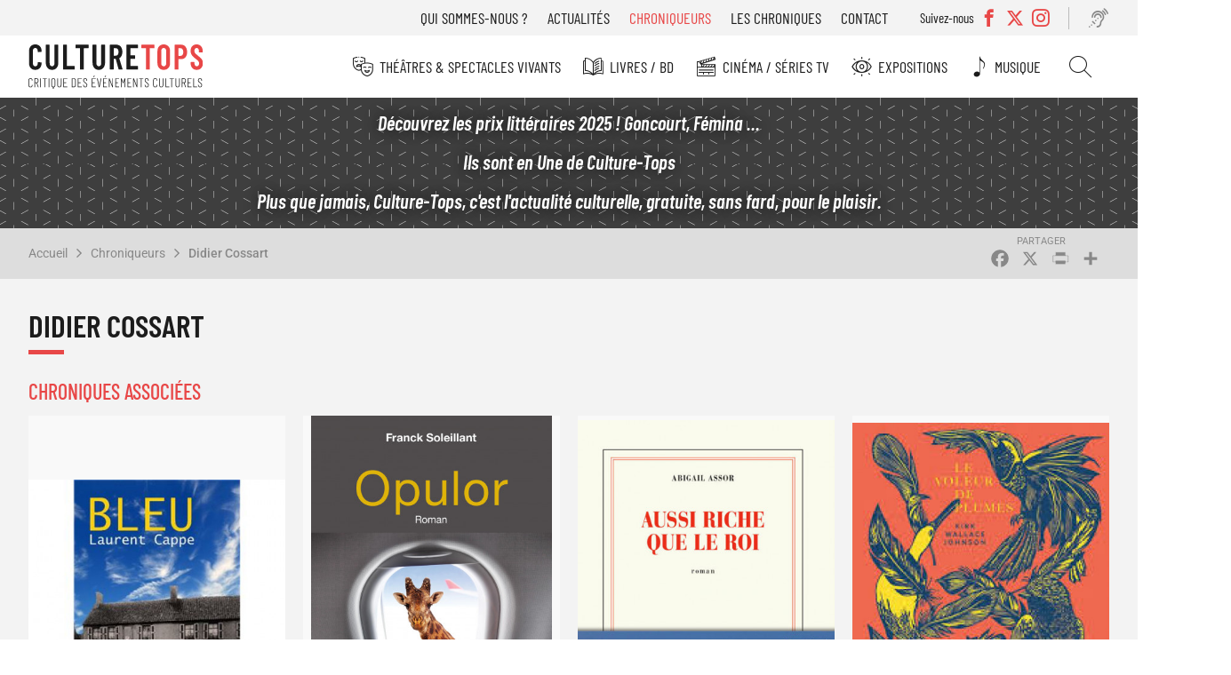

--- FILE ---
content_type: text/html; charset=UTF-8
request_url: https://www.culture-tops.fr/chroniqueur/didier-cossart
body_size: 10954
content:
<!DOCTYPE html>
<html lang="fr" dir="ltr">
  <head>
    <meta charset="utf-8" />
<noscript><style>form.antibot * :not(.antibot-message) { display: none !important; }</style>
</noscript><script async src="https://www.googletagmanager.com/gtag/js?id=UA-2629123-51"></script>
<script>window.dataLayer = window.dataLayer || [];function gtag(){dataLayer.push(arguments)};gtag("js", new Date());gtag("set", "developer_id.dMDhkMT", true);gtag("config", "UA-2629123-51", {"groups":"default","anonymize_ip":true,"page_placeholder":"PLACEHOLDER_page_path"});</script>
<link rel="canonical" href="https://www.culture-tops.fr/chroniqueur/didier-cossart" />
<meta name="Generator" content="Drupal 10 (https://www.drupal.org)" />
<meta name="MobileOptimized" content="width" />
<meta name="HandheldFriendly" content="true" />
<meta name="viewport" content="width=device-width, initial-scale=1.0" />
<link rel="icon" href="/themes/custom/ctops/favicon.ico" type="image/vnd.microsoft.icon" />
<script>window.a2a_config=window.a2a_config||{};a2a_config.callbacks=[];a2a_config.overlays=[];a2a_config.templates={};</script>

    <title>Didier Cossart | Culture-Tops</title>
      <link rel="preload" href="/themes/custom/ctops/fonts/barlow-condensed-v12-latin-regular.woff2" as="font" type="font/woff2" crossorigin>

      <link rel="preload" href="/themes/custom/ctops/fonts/barlow-condensed-v12-latin-300.woff2" as="font" type="font/woff2" crossorigin>
      <link rel="preload" href="/themes/custom/ctops/fonts/barlow-condensed-v12-latin-500.woff2" as="font" type="font/woff2" crossorigin>
      <link rel="preload" href="/themes/custom/ctops/fonts/barlow-condensed-v12-latin-600.woff2" as="font" type="font/woff2" crossorigin>
      <link rel="preload" href="/themes/custom/ctops/fonts/barlow-condensed-v12-latin-300italic.woff2" as="font" type="font/woff2" crossorigin>
      <link rel="preload" href="/themes/custom/ctops/fonts/barlow-condensed-v12-latin-500italic.woff2" as="font" type="font/woff2" crossorigin>
      <link rel="preload" href="/themes/custom/ctops/fonts/barlow-condensed-v12-latin-600italic.woff2" as="font" type="font/woff2" crossorigin>

      <link rel="preload" href="/themes/custom/ctops/fonts/roboto-v30-latin-italic.woff2" as="font" type="font/woff2" crossorigin>
      <link rel="preload" href="/themes/custom/ctops/fonts/roboto-v30-latin-regular.woff2" as="font" type="font/woff2" crossorigin>

      <link rel="preload" href="/themes/custom/ctops/fonts/roboto-v30-latin-300.woff2" as="font" type="font/woff2" crossorigin>
      <link rel="preload" href="/themes/custom/ctops/fonts/roboto-v30-latin-500.woff2" as="font" type="font/woff2" crossorigin>
      <link rel="preload" href="/themes/custom/ctops/fonts/roboto-v30-latin-300italic.woff2" as="font" type="font/woff2" crossorigin>
      <link rel="preload" href="/themes/custom/ctops/fonts/roboto-v30-latin-500italic.woff2" as="font" type="font/woff2" crossorigin>

      <link rel="preload" href="/themes/custom/ctops/fonts/mark_my_words-webfont.woff2" as="font" type="font/woff2" crossorigin>
      <link rel="preload" href="/themes/custom/ctops/fonts/icomoon.woff" as="font" type="font/woff" crossorigin>
      <link rel="preload" href="/themes/custom/ctops/fonts/fontello.woff2" as="font" type="font/woff2" crossorigin>

    <link rel="stylesheet" media="all" href="/sites/default/files/css/css_T9oCP6Xc9P_jBsJMcvS_ITnI-rtwmT73SVNen_jnvaI.css?delta=0&amp;language=fr&amp;theme=ctops&amp;include=eJxVjFsKwzAMBC8krDNtYjUx2JaQ7Ibk9KUPKPmZHfZjkPNQ9JPxk_Rw7YNWdeGu3lDLJbQOteAFIVTsPTdvEoFNggyOzWF7cPZpqOn_pNltLrXELpnijCHtG3kWOYI_TE3zrPIC6ts57g" />
<link rel="stylesheet" media="all" href="/sites/default/files/css/css_Xf7A35Kf_KqPncydiG1Hp5-D-xlF76XqDfPQxblsoNQ.css?delta=1&amp;language=fr&amp;theme=ctops&amp;include=eJxVjFsKwzAMBC8krDNtYjUx2JaQ7Ibk9KUPKPmZHfZjkPNQ9JPxk_Rw7YNWdeGu3lDLJbQOteAFIVTsPTdvEoFNggyOzWF7cPZpqOn_pNltLrXELpnijCHtG3kWOYI_TE3zrPIC6ts57g" />
<link rel="stylesheet" media="print" href="/sites/default/files/css/css_H5TIMo5E-pk52DscCcmRyQ8f34PfqX2WnrQQSnh8JME.css?delta=2&amp;language=fr&amp;theme=ctops&amp;include=eJxVjFsKwzAMBC8krDNtYjUx2JaQ7Ibk9KUPKPmZHfZjkPNQ9JPxk_Rw7YNWdeGu3lDLJbQOteAFIVTsPTdvEoFNggyOzWF7cPZpqOn_pNltLrXELpnijCHtG3kWOYI_TE3zrPIC6ts57g" />
<link rel="stylesheet" media="all" href="/sites/default/files/css/css_ebFPJWIMM41M1QqiuPg3QMfE5acL-B0em7BrEvCbTvU.css?delta=3&amp;language=fr&amp;theme=ctops&amp;include=eJxVjFsKwzAMBC8krDNtYjUx2JaQ7Ibk9KUPKPmZHfZjkPNQ9JPxk_Rw7YNWdeGu3lDLJbQOteAFIVTsPTdvEoFNggyOzWF7cPZpqOn_pNltLrXELpnijCHtG3kWOYI_TE3zrPIC6ts57g" />

    
  </head>
  <body class="user-not-logged-in path-taxonomy">
        <a href="#main-content" class="visually-hidden focusable skip-link">
      Aller au contenu principal
    </a>
    
      <div class="dialog-off-canvas-main-canvas" data-off-canvas-main-canvas>
    <div class="layout-container preload">

  <header role="banner">
    <div id="burger"></div>
      <div class="region region-header-top">
    <nav role="navigation" aria-labelledby="block-menutop-menu" id="block-menutop" class="block block-menu navigation menu--menu-top">
                                                            
    <div class="visually-hidden" aria-level="2" role="heading" id="block-menutop-menu"
    >Menu top</div>


          
              <ul class="menu">
                    <li class="menu-item">
        <a href="/association" data-drupal-link-system-path="node/6">Qui sommes-nous ?</a>
              </li>
                <li class="menu-item">
        <a href="/actualites" data-drupal-link-system-path="node/5211">Actualités</a>
              </li>
                <li class="menu-item menu-item--active-trail">
        <a href="/chroniqueurs" data-drupal-link-system-path="node/5212">Chroniqueurs</a>
              </li>
                <li class="menu-item">
        <a href="/toutes-les-chroniques" data-drupal-link-system-path="node/5273">Les chroniques</a>
              </li>
                <li class="menu-item">
        <a href="/contact" data-drupal-link-system-path="node/5208">Contact</a>
              </li>
        </ul>
  


  </nav>
<div class="views-element-container block block-views block-views-blocksocial-networks-block-social-networks" id="block-views-block-social-networks-block-social-networks">
  
      <div class="label-networks">Suivez-nous</div>
    
      <div><div class="view view-social-networks view-id-social_networks view-display-id-block_social_networks js-view-dom-id-3faf8ecd62f84dad532758dbd5f70145e9378ee252ebcaa419c0f418b4e0873a">
  
    
      
      <div class="view-content">
      <div class="item-list">
  
  <ul>

          <li><div class="facebook">
  <a href="https://www.facebook.com/Culture-Tops-694217037405728/?ref=bookmarks" target="_blank">
            <div class="field field--name-name field--type-string field--label-hidden field__item">Facebook</div>
      </a>
</div>
</li>
          <li><div class="twitter">
  <a href="https://twitter.com/CultureTops" target="_blank">
            <div class="field field--name-name field--type-string field--label-hidden field__item">Twitter</div>
      </a>
</div>
</li>
          <li><div class="instagram">
  <a href="https://www.instagram.com/culture_tops" target="_blank">
            <div class="field field--name-name field--type-string field--label-hidden field__item">Instagram</div>
      </a>
</div>
</li>
    
  </ul>

</div>

    </div>
  
          </div>
</div>

  </div>
<div id="block-readitblock" class="block block-readit block-readit-block">
  
    
      <div class="readit webspeech"></div>

  </div>

  </div>

      <div class="region region-header">
    <div id="block-logo" class="block block-iptools block-iptools-logo">
  
    
    <div class="logo">
    <a href="/" title="Accueil" rel="home">
      <img src="/themes/custom/ctops/logo.svg" width="2061" height="526" alt="Accueil" loading="lazy" />

      
    </a>
  </div>
</div>

  </div>

      <div class="region region-primary-menu">
    <nav role="navigation" aria-labelledby="block-navigationprincipale-menu" id="block-navigationprincipale" class="block block-menu navigation menu--main">
                                                            
    <div class="visually-hidden" aria-level="2" role="heading" id="block-navigationprincipale-menu"
    >Navigation principale</div>


          
              <ul class="menu">
                    <li class="menu-item menu-item--expanded">
        <a href="/theme/theatres-spectacles-vivants" class="menu-theatre" data-drupal-link-system-path="taxonomy/term/1">Théâtres &amp; Spectacles vivants</a>
                                <ul class="menu">
                    <li class="menu-item">
        <a href="/theme/theatre" class="menu-theatre" data-drupal-link-system-path="taxonomy/term/14455">Théâtre</a>
              </li>
                <li class="menu-item">
        <a href="/theme/opera-ballets-musique" class="menu-theatre" data-drupal-link-system-path="taxonomy/term/5">Opéra Ballets Musique</a>
              </li>
                <li class="menu-item">
        <a href="/theme/stand" class="menu-theatre" data-drupal-link-system-path="taxonomy/term/2">Stand-up</a>
              </li>
        </ul>
  
              </li>
                <li class="menu-item menu-item--expanded">
        <a href="/theme/livres-bd" class="menu-livre" data-drupal-link-system-path="taxonomy/term/3">Livres / BD</a>
                                <ul class="menu">
                    <li class="menu-item">
        <a href="/theme/romans" class="menu-livre" data-drupal-link-system-path="taxonomy/term/14456">Romans</a>
              </li>
                <li class="menu-item">
        <a href="/theme/essais" class="menu-livre" data-drupal-link-system-path="taxonomy/term/14457">Essais</a>
              </li>
                <li class="menu-item">
        <a href="/theme/bd" class="menu-livre" data-drupal-link-system-path="taxonomy/term/14458">BD</a>
              </li>
                <li class="menu-item">
        <a href="/theme/jeunesse" class="menu-livre" data-drupal-link-system-path="taxonomy/term/14623">Jeunesse</a>
              </li>
                <li class="menu-item">
        <a href="/theme/poche" class="menu-livre" data-drupal-link-system-path="taxonomy/term/14508">Poche</a>
              </li>
                <li class="menu-item">
        <a href="/theme/prix-litteraires" class="menu-livre" data-drupal-link-system-path="taxonomy/term/17529">Prix littéraires</a>
              </li>
                <li class="menu-item">
        <a href="/theme/livres-audio" class="menu-livre" data-drupal-link-system-path="taxonomy/term/14510">Livres audio</a>
              </li>
                <li class="menu-item">
        <a href="/theme/beaux-livres" class="menu-livre" data-drupal-link-system-path="taxonomy/term/16017">Beaux livres</a>
              </li>
                <li class="menu-item">
        <a href="/theme/polars" class="menu-livre" data-drupal-link-system-path="taxonomy/term/18560">Polars</a>
              </li>
        </ul>
  
              </li>
                <li class="menu-item menu-item--expanded">
        <a href="/theme/cinema-series-tv" class="menu-cinema" data-drupal-link-system-path="taxonomy/term/6">Cinéma / Séries TV</a>
                                <ul class="menu">
                    <li class="menu-item">
        <a href="/theme/cinema" class="menu-cinema" data-drupal-link-system-path="taxonomy/term/14459">Cinéma</a>
              </li>
                <li class="menu-item">
        <a href="/theme/dvd" class="menu-cinema" data-drupal-link-system-path="taxonomy/term/14534">DVD</a>
              </li>
                <li class="menu-item">
        <a href="/theme/series-tv" class="menu-cinema" data-drupal-link-system-path="taxonomy/term/14460">Séries TV</a>
              </li>
        </ul>
  
              </li>
                <li class="menu-item menu-item--expanded">
        <a href="/theme/expositions" class="menu-exposition" data-drupal-link-system-path="taxonomy/term/4">Expositions</a>
                                <ul class="menu">
                    <li class="menu-item">
        <a href="/theme/paris" class="menu-exposition" data-drupal-link-system-path="taxonomy/term/14461">Paris</a>
              </li>
                <li class="menu-item">
        <a href="/theme/regions" class="menu-exposition" data-drupal-link-system-path="taxonomy/term/14462">Régions</a>
              </li>
        </ul>
  
              </li>
                <li class="menu-item">
        <a href="/theme/musique" class="menu-music" data-drupal-link-system-path="taxonomy/term/17947">Musique</a>
              </li>
                <li class="menu-item">
        <a href="/search" class="menu-search" data-drupal-link-system-path="search">Rechercher</a>
              </li>
        </ul>
  


  </nav>
<nav role="navigation" aria-labelledby="block-menutop-3-menu" id="block-menutop-3" class="block block-menu navigation menu--menu-top">
                                                            
    <div class="visually-hidden" aria-level="2" role="heading" id="block-menutop-3-menu"
    >Menu top</div>


          
              <ul class="menu">
                    <li class="menu-item">
        <a href="/association" data-drupal-link-system-path="node/6">Qui sommes-nous ?</a>
              </li>
                <li class="menu-item">
        <a href="/actualites" data-drupal-link-system-path="node/5211">Actualités</a>
              </li>
                <li class="menu-item menu-item--active-trail">
        <a href="/chroniqueurs" data-drupal-link-system-path="node/5212">Chroniqueurs</a>
              </li>
                <li class="menu-item">
        <a href="/toutes-les-chroniques" data-drupal-link-system-path="node/5273">Les chroniques</a>
              </li>
                <li class="menu-item">
        <a href="/contact" data-drupal-link-system-path="node/5208">Contact</a>
              </li>
        </ul>
  


  </nav>

  </div>

  </header>

    <div class="region region-highlighted">
    <div id="block-ipikainfomessage" class="block block-ipinfo-message">
  
    
      <div class="ipinfo_message">
                    
            <div class="clearfix text-formatted field field--name-message field--type-text-long field--label-hidden field__item"><p><span>Découvrez les prix littéraires 2025 ! Goncourt, Fémina ...</span></p><p><span>Ils sont en Une de Culture-Tops</span></p><p>Plus que jamais, Culture-Tops, c'est l'actualité culturelle, gratuite, sans fard, pour le plaisir.</p></div>
      
    </div>


  </div>

  </div>


    <div class="region region-breadcrumb">
    <div id="block-filsdariane" class="block block-system block-system-breadcrumb-block">
  
    
        <nav class="breadcrumb" role="navigation" aria-labelledby="system-breadcrumb">
    <h2 id="system-breadcrumb" class="visually-hidden">Fil d'Ariane</h2>
    <ol>
          <li>
                  <a href="/">Accueil</a>
              </li>
          <li>
                  <a href="/chroniqueurs">Chroniqueurs</a>
              </li>
          <li>
                  <a href="/chroniqueur/didier-cossart">Didier Cossart</a>
              </li>
        </ol>
  </nav>

  </div>
<div id="block-addtoanybuttons" class="block block-addtoany block-addtoany-block">
  
    
      <span class="a2a_kit a2a_kit_size_26 addtoany_list" data-a2a-url="https://www.culture-tops.fr/chroniqueur/didier-cossart" data-a2a-title="Didier Cossart"><a class="a2a_button_facebook"></a><a class="a2a_button_x"></a><a class="a2a_button_print"></a><a class="a2a_dd addtoany_share" href="https://www.addtoany.com/share#url=https%3A%2F%2Fwww.culture-tops.fr%2Fchroniqueur%2Fdidier-cossart&amp;title=Didier%20Cossart"></a></span>

  </div>

  </div>


  <main role="main">
    <a id="main-content" tabindex="-1"></a>
    <div class="layout-content">
        <div class="region region-content">
    <div data-drupal-messages-fallback class="hidden"></div>
<div id="block-contenudelapageprincipale" class="block block-system block-system-main-block">
  
    
      <div id="taxonomy-term-8745" class="taxonomy-term vocabulary-chroniqueur">
  
  <h1>
            <div class="field field--name-name field--type-string field--label-hidden field__item">Didier Cossart</div>
      </h1>
  
  <div class="content">
    
            <div class="field field--name-views-event field--type-viewsreference field--label-hidden field__item"><div class="views-element-container"><div class="view view-review view-id-review view-display-id-embed_columnist js-view-dom-id-2f0bd337aa8f266ca1318a5dd73b3a1758bbe72e43173625d5c332f956fc334f">
  
      <h2>Chroniques associées</h2>
    
      
      <div class="view-content">
          <div class="views-row">
<article class="node node--type-evenement node--view-mode-teaser review">

  
  

  
            <div class="field field--name-field-image field--type-image field--label-hidden field__item">  <a href="/critique-evenement/romans/bleu" hreflang="fr"><img loading="lazy" src="/sites/default/files/styles/review_medium/public/aaa_892.jpg?itok=UtPsg3Jd" width="400" height="400" alt="" class="image-style-review-medium" />

</a>
</div>
      

  <div class="review-hover">
    <div class="event-item livre">
            <div class="field field--name-field-event-type field--type-entity-reference field--label-hidden field__item">Romans</div>
      </div>
    <div>
      <div class="event-title"><span class="field field--name-title field--type-string field--label-hidden">Bleu</span>
</div>
      <div class="event-author">
  <div class="field field--name-field-event-auteur field--type-string field--label-above">
    <div class="field__label">De</div>
              <div class="field__item">Laurent Cappe</div>
          </div>
</div>
    </div>
    
            <div class="field field--name-stars field--type-ctops-stars field--label-hidden field__item"><div class="stars fivestar-widget-static">

  
    
    <div class="star">
      <span class="on"></span>
    </div>
    
  
    
    <div class="star">
      <span class="on"></span>
    </div>
    
  
    
    <div class="star">
      <span class="on"></span>
    </div>
    
  
    
    <div class="star">
      <span class="off"></span>
    </div>
    
  
    
    <div class="star">
      <span class="off"></span>
    </div>
    
  </div>
</div>
      
  </div>

  <div class="block-link"><a href="/critique-evenement/romans/bleu" rel="bookmark"><span class="field field--name-title field--type-string field--label-hidden">Bleu</span>
</a></div>

</article>
</div>
    <div class="views-row">
<article class="node node--type-evenement node--view-mode-teaser review">

  
  

  
            <div class="field field--name-field-image field--type-image field--label-hidden field__item">  <a href="/critique-evenement/romans/opulor" hreflang="fr"><img loading="lazy" src="/sites/default/files/styles/review_medium/public/aaa_877.jpg?itok=Av48oJZJ" width="400" height="639" alt="" class="image-style-review-medium" />

</a>
</div>
      

  <div class="review-hover">
    <div class="event-item livre">
            <div class="field field--name-field-event-type field--type-entity-reference field--label-hidden field__item">Romans</div>
      </div>
    <div>
      <div class="event-title"><span class="field field--name-title field--type-string field--label-hidden">Opulor</span>
</div>
      <div class="event-author">
  <div class="field field--name-field-event-auteur field--type-string field--label-above">
    <div class="field__label">De</div>
              <div class="field__item">Franck Soleillant </div>
          </div>
</div>
    </div>
    
            <div class="field field--name-stars field--type-ctops-stars field--label-hidden field__item"><div class="stars fivestar-widget-static">

  
    
    <div class="star">
      <span class="on"></span>
    </div>
    
  
    
    <div class="star">
      <span class="on"></span>
    </div>
    
  
    
    <div class="star">
      <span class="off"></span>
    </div>
    
  
    
    <div class="star">
      <span class="off"></span>
    </div>
    
  
    
    <div class="star">
      <span class="off"></span>
    </div>
    
  </div>
</div>
      
  </div>

  <div class="block-link"><a href="/critique-evenement/romans/opulor" rel="bookmark"><span class="field field--name-title field--type-string field--label-hidden">Opulor</span>
</a></div>

</article>
</div>
    <div class="views-row">
<article class="node node--type-evenement node--view-mode-teaser review">

  
  

  
            <div class="field field--name-field-image field--type-image field--label-hidden field__item">  <a href="/critique-evenement/romans/aussi-riche-que-le-roi" hreflang="fr"><img loading="lazy" src="/sites/default/files/styles/review_medium/public/aaa_711.jpg?itok=dJcU5HbX" width="400" height="586" alt="" class="image-style-review-medium" />

</a>
</div>
      

  <div class="review-hover">
    <div class="event-item livre">
            <div class="field field--name-field-event-type field--type-entity-reference field--label-hidden field__item">Romans</div>
      </div>
    <div>
      <div class="event-title"><span class="field field--name-title field--type-string field--label-hidden">Aussi riche que le roi</span>
</div>
      <div class="event-author">
  <div class="field field--name-field-event-auteur field--type-string field--label-above">
    <div class="field__label">De</div>
              <div class="field__item">Abigail Assor</div>
          </div>
</div>
    </div>
    
            <div class="field field--name-stars field--type-ctops-stars field--label-hidden field__item"><div class="stars fivestar-widget-static">

  
    
    <div class="star">
      <span class="on"></span>
    </div>
    
  
    
    <div class="star">
      <span class="on"></span>
    </div>
    
  
    
    <div class="star">
      <span class="on"></span>
    </div>
    
  
    
    <div class="star">
      <span class="off"></span>
    </div>
    
  
    
    <div class="star">
      <span class="off"></span>
    </div>
    
  </div>
</div>
      
  </div>

  <div class="block-link"><a href="/critique-evenement/romans/aussi-riche-que-le-roi" rel="bookmark"><span class="field field--name-title field--type-string field--label-hidden">Aussi riche que le roi</span>
</a></div>

</article>
</div>
    <div class="views-row">
<article class="node node--type-evenement node--view-mode-teaser review">

  
  

  
            <div class="field field--name-field-image field--type-image field--label-hidden field__item">  <a href="/critique-evenement/romans/le-voleur-de-plumes" hreflang="fr"><img loading="lazy" src="/sites/default/files/styles/review_medium/public/aaa_656.jpg?itok=Zlob1UYZ" width="400" height="578" alt="" class="image-style-review-medium" />

</a>
</div>
      

  <div class="review-hover">
    <div class="event-item livre">
            <div class="field field--name-field-event-type field--type-entity-reference field--label-hidden field__item">Romans</div>
      </div>
    <div>
      <div class="event-title"><span class="field field--name-title field--type-string field--label-hidden">Le voleur de Plumes</span>
</div>
      <div class="event-author">
  <div class="field field--name-field-event-auteur field--type-string field--label-above">
    <div class="field__label">De</div>
              <div class="field__item"> Kirk Wallace Johnson</div>
          </div>
</div>
    </div>
    
            <div class="field field--name-stars field--type-ctops-stars field--label-hidden field__item"><div class="stars fivestar-widget-static">

  
    
    <div class="star">
      <span class="on"></span>
    </div>
    
  
    
    <div class="star">
      <span class="on"></span>
    </div>
    
  
    
    <div class="star">
      <span class="on"></span>
    </div>
    
  
    
    <div class="star">
      <span class="off"></span>
    </div>
    
  
    
    <div class="star">
      <span class="off"></span>
    </div>
    
  </div>
</div>
      
  </div>

  <div class="block-link"><a href="/critique-evenement/romans/le-voleur-de-plumes" rel="bookmark"><span class="field field--name-title field--type-string field--label-hidden">Le voleur de Plumes</span>
</a></div>

</article>
</div>
    <div class="views-row">
<article class="node node--type-evenement node--view-mode-teaser review">

  
  

  
            <div class="field field--name-field-image field--type-image field--label-hidden field__item">  <a href="/critique-evenement/romans/lenfant-celeste" hreflang="fr"><img loading="lazy" src="/sites/default/files/styles/review_medium/public/aaa_554.jpg?itok=ReRVNlz8" width="400" height="400" alt="" class="image-style-review-medium" />

</a>
</div>
      

  <div class="review-hover">
    <div class="event-item livre">
            <div class="field field--name-field-event-type field--type-entity-reference field--label-hidden field__item">Romans</div>
      </div>
    <div>
      <div class="event-title"><span class="field field--name-title field--type-string field--label-hidden">L’enfant céleste</span>
</div>
      <div class="event-author">
  <div class="field field--name-field-event-auteur field--type-string field--label-above">
    <div class="field__label">De</div>
              <div class="field__item">Maud Simonnot</div>
          </div>
</div>
    </div>
    
            <div class="field field--name-stars field--type-ctops-stars field--label-hidden field__item"><div class="stars fivestar-widget-static">

  
    
    <div class="star">
      <span class="on"></span>
    </div>
    
  
    
    <div class="star">
      <span class="on"></span>
    </div>
    
  
    
    <div class="star">
      <span class="on"></span>
    </div>
    
  
    
    <div class="star">
      <span class="off"></span>
    </div>
    
  
    
    <div class="star">
      <span class="off"></span>
    </div>
    
  </div>
</div>
      
  </div>

  <div class="block-link"><a href="/critique-evenement/romans/lenfant-celeste" rel="bookmark"><span class="field field--name-title field--type-string field--label-hidden">L’enfant céleste</span>
</a></div>

</article>
</div>
    <div class="views-row">
<article class="node node--type-evenement node--view-mode-teaser review">

  
  

  
            <div class="field field--name-field-image field--type-image field--label-hidden field__item">  <a href="/critique-evenement/romans/les-roses-fauves" hreflang="fr"><img loading="lazy" src="/sites/default/files/styles/review_medium/public/aaa_518.jpg?itok=177unjQg" width="400" height="400" alt="" class="image-style-review-medium" />

</a>
</div>
      

  <div class="review-hover">
    <div class="event-item livre">
            <div class="field field--name-field-event-type field--type-entity-reference field--label-hidden field__item">Romans</div>
      </div>
    <div>
      <div class="event-title"><span class="field field--name-title field--type-string field--label-hidden">Les roses fauves</span>
</div>
      <div class="event-author">
  <div class="field field--name-field-event-auteur field--type-string field--label-above">
    <div class="field__label">De</div>
              <div class="field__item">Carole Martinez</div>
          </div>
</div>
    </div>
    
            <div class="field field--name-stars field--type-ctops-stars field--label-hidden field__item"><div class="stars fivestar-widget-static">

  
    
    <div class="star">
      <span class="on"></span>
    </div>
    
  
    
    <div class="star">
      <span class="on"></span>
    </div>
    
  
    
    <div class="star">
      <span class="on"></span>
    </div>
    
  
    
    <div class="star">
      <span class="on"></span>
    </div>
    
  
    
    <div class="star">
      <span class="off"></span>
    </div>
    
  </div>
</div>
      
  </div>

  <div class="block-link"><a href="/critique-evenement/romans/les-roses-fauves" rel="bookmark"><span class="field field--name-title field--type-string field--label-hidden">Les roses fauves</span>
</a></div>

</article>
</div>
    <div class="views-row">
<article class="node node--type-evenement node--view-mode-teaser review">

  
  

  
            <div class="field field--name-field-image field--type-image field--label-hidden field__item">  <a href="/critique-evenement/essais/les-poles-une-aventure-francaise" hreflang="fr"><img loading="lazy" src="/sites/default/files/styles/review_medium/public/aaa_454.jpg?itok=7LkbNvjB" width="400" height="595" alt="" class="image-style-review-medium" />

</a>
</div>
      

  <div class="review-hover">
    <div class="event-item livre">
            <div class="field field--name-field-event-type field--type-entity-reference field--label-hidden field__item">Essais</div>
      </div>
    <div>
      <div class="event-title"><span class="field field--name-title field--type-string field--label-hidden">Les pôles, une aventure française</span>
</div>
      <div class="event-author">
  <div class="field field--name-field-event-auteur field--type-string field--label-above">
    <div class="field__label">De</div>
              <div class="field__item">Dominique Le Brun </div>
          </div>
</div>
    </div>
    
            <div class="field field--name-stars field--type-ctops-stars field--label-hidden field__item"><div class="stars fivestar-widget-static">

  
    
    <div class="star">
      <span class="on"></span>
    </div>
    
  
    
    <div class="star">
      <span class="on"></span>
    </div>
    
  
    
    <div class="star">
      <span class="on"></span>
    </div>
    
  
    
    <div class="star">
      <span class="on"></span>
    </div>
    
  
    
    <div class="star">
      <span class="off"></span>
    </div>
    
  </div>
</div>
      
  </div>

  <div class="block-link"><a href="/critique-evenement/essais/les-poles-une-aventure-francaise" rel="bookmark"><span class="field field--name-title field--type-string field--label-hidden">Les pôles, une aventure française</span>
</a></div>

</article>
</div>
    <div class="views-row">
<article class="node node--type-evenement node--view-mode-teaser review">

  
  

  
            <div class="field field--name-field-image field--type-image field--label-hidden field__item">  <a href="/critique-evenement/romans/la-sentence" hreflang="fr"><img loading="lazy" src="/sites/default/files/styles/review_medium/public/aaa_405.jpg?itok=jV4PX-Dl" width="400" height="613" alt="" class="image-style-review-medium" />

</a>
</div>
      

  <div class="review-hover">
    <div class="event-item livre">
            <div class="field field--name-field-event-type field--type-entity-reference field--label-hidden field__item">Romans</div>
      </div>
    <div>
      <div class="event-title"><span class="field field--name-title field--type-string field--label-hidden"> La sentence</span>
</div>
      <div class="event-author">
  <div class="field field--name-field-event-auteur field--type-string field--label-above">
    <div class="field__label">De</div>
              <div class="field__item">John Grisham</div>
          </div>
</div>
    </div>
    
            <div class="field field--name-stars field--type-ctops-stars field--label-hidden field__item"><div class="stars fivestar-widget-static">

  
    
    <div class="star">
      <span class="on"></span>
    </div>
    
  
    
    <div class="star">
      <span class="on"></span>
    </div>
    
  
    
    <div class="star">
      <span class="on"></span>
    </div>
    
  
    
    <div class="star">
      <span class="off"></span>
    </div>
    
  
    
    <div class="star">
      <span class="off"></span>
    </div>
    
  </div>
</div>
      
  </div>

  <div class="block-link"><a href="/critique-evenement/romans/la-sentence" rel="bookmark"><span class="field field--name-title field--type-string field--label-hidden"> La sentence</span>
</a></div>

</article>
</div>
    <div class="views-row">
<article class="node node--type-evenement node--view-mode-teaser review">

  
  

  
            <div class="field field--name-field-image field--type-image field--label-hidden field__item">  <a href="/critique-evenement/romans/les-aigles-endormis" hreflang="fr"><img loading="lazy" src="/sites/default/files/styles/review_medium/public/unnamed_3.jpg?itok=1BzBMskx" width="400" height="585" alt="" class="image-style-review-medium" />

</a>
</div>
      

  <div class="review-hover">
    <div class="event-item livre">
            <div class="field field--name-field-event-type field--type-entity-reference field--label-hidden field__item">Romans</div>
      </div>
    <div>
      <div class="event-title"><span class="field field--name-title field--type-string field--label-hidden">Les aigles endormis</span>
</div>
      <div class="event-author">
  <div class="field field--name-field-event-auteur field--type-string field--label-above">
    <div class="field__label">De</div>
              <div class="field__item"> Danü Danquigny</div>
          </div>
</div>
    </div>
    
            <div class="field field--name-stars field--type-ctops-stars field--label-hidden field__item"><div class="stars fivestar-widget-static">

  
    
    <div class="star">
      <span class="on"></span>
    </div>
    
  
    
    <div class="star">
      <span class="on"></span>
    </div>
    
  
    
    <div class="star">
      <span class="on"></span>
    </div>
    
  
    
    <div class="star">
      <span class="off"></span>
    </div>
    
  
    
    <div class="star">
      <span class="off"></span>
    </div>
    
  </div>
</div>
      
  </div>

  <div class="block-link"><a href="/critique-evenement/romans/les-aigles-endormis" rel="bookmark"><span class="field field--name-title field--type-string field--label-hidden">Les aigles endormis</span>
</a></div>

</article>
</div>
    <div class="views-row">
<article class="node node--type-evenement node--view-mode-teaser review">

  
  

  
            <div class="field field--name-field-image field--type-image field--label-hidden field__item">  <a href="/critique-evenement/romans/lempreinte-du-dieu-tome-4-de-la-saga-gens-du-nord" hreflang="fr"><img loading="lazy" src="/sites/default/files/styles/review_medium/public/aaa_369.jpg?itok=JCd6NU1s" width="400" height="400" alt="" class="image-style-review-medium" />

</a>
</div>
      

  <div class="review-hover">
    <div class="event-item livre">
            <div class="field field--name-field-event-type field--type-entity-reference field--label-hidden field__item">Romans</div>
      </div>
    <div>
      <div class="event-title"><span class="field field--name-title field--type-string field--label-hidden">L’empreinte du dieu (Tome 4 de la saga “Gens du Nord”)</span>
</div>
      <div class="event-author">
  <div class="field field--name-field-event-auteur field--type-string field--label-above">
    <div class="field__label">De</div>
              <div class="field__item">Maxence Van der Meersch </div>
          </div>
</div>
    </div>
    
            <div class="field field--name-stars field--type-ctops-stars field--label-hidden field__item"><div class="stars fivestar-widget-static">

  
    
    <div class="star">
      <span class="on"></span>
    </div>
    
  
    
    <div class="star">
      <span class="on"></span>
    </div>
    
  
    
    <div class="star">
      <span class="on"></span>
    </div>
    
  
    
    <div class="star">
      <span class="on"></span>
    </div>
    
  
    
    <div class="star">
      <span class="on"></span>
    </div>
    
  </div>
</div>
      
  </div>

  <div class="block-link"><a href="/critique-evenement/romans/lempreinte-du-dieu-tome-4-de-la-saga-gens-du-nord" rel="bookmark"><span class="field field--name-title field--type-string field--label-hidden">L’empreinte du dieu (Tome 4 de la saga “Gens du Nord”)</span>
</a></div>

</article>
</div>
    <div class="views-row">
<article class="node node--type-evenement node--view-mode-teaser review">

  
  

  
            <div class="field field--name-field-image field--type-image field--label-hidden field__item">  <a href="/critique-evenement/romans/de-pierre-et-dos" hreflang="fr"><img loading="lazy" src="/sites/default/files/styles/review_medium/public/aaa_329.jpg?itok=rDMN10t5" width="400" height="400" alt="" class="image-style-review-medium" />

</a>
</div>
      

  <div class="review-hover">
    <div class="event-item livre">
            <div class="field field--name-field-event-type field--type-entity-reference field--label-hidden field__item">Romans</div>
      </div>
    <div>
      <div class="event-title"><span class="field field--name-title field--type-string field--label-hidden">De pierre et d’os</span>
</div>
      <div class="event-author">
  <div class="field field--name-field-event-auteur field--type-string field--label-above">
    <div class="field__label">De</div>
              <div class="field__item"> Bérengère Cournut</div>
          </div>
</div>
    </div>
    
            <div class="field field--name-stars field--type-ctops-stars field--label-hidden field__item"><div class="stars fivestar-widget-static">

  
    
    <div class="star">
      <span class="on"></span>
    </div>
    
  
    
    <div class="star">
      <span class="on"></span>
    </div>
    
  
    
    <div class="star">
      <span class="on"></span>
    </div>
    
  
    
    <div class="star">
      <span class="off"></span>
    </div>
    
  
    
    <div class="star">
      <span class="off"></span>
    </div>
    
  </div>
</div>
      
  </div>

  <div class="block-link"><a href="/critique-evenement/romans/de-pierre-et-dos" rel="bookmark"><span class="field field--name-title field--type-string field--label-hidden">De pierre et d’os</span>
</a></div>

</article>
</div>
    <div class="views-row">
<article class="node node--type-evenement node--view-mode-teaser review">

  
  

  
            <div class="field field--name-field-image field--type-image field--label-hidden field__item">  <a href="/critique-evenement/romans/et-toujours-en-ete" hreflang="fr"><img loading="lazy" src="/sites/default/files/styles/review_medium/public/aaa_291.jpg?itok=8HQTbz48" width="400" height="549" alt="" class="image-style-review-medium" />

</a>
</div>
      

  <div class="review-hover">
    <div class="event-item livre">
            <div class="field field--name-field-event-type field--type-entity-reference field--label-hidden field__item">Romans</div>
      </div>
    <div>
      <div class="event-title"><span class="field field--name-title field--type-string field--label-hidden">Et toujours en été</span>
</div>
      <div class="event-author">
  <div class="field field--name-field-event-auteur field--type-string field--label-above">
    <div class="field__label">De</div>
              <div class="field__item">Julie Wolkenstein</div>
          </div>
</div>
    </div>
    
            <div class="field field--name-stars field--type-ctops-stars field--label-hidden field__item"><div class="stars fivestar-widget-static">

  
    
    <div class="star">
      <span class="on"></span>
    </div>
    
  
    
    <div class="star">
      <span class="on"></span>
    </div>
    
  
    
    <div class="star">
      <span class="off"></span>
    </div>
    
  
    
    <div class="star">
      <span class="off"></span>
    </div>
    
  
    
    <div class="star">
      <span class="off"></span>
    </div>
    
  </div>
</div>
      
  </div>

  <div class="block-link"><a href="/critique-evenement/romans/et-toujours-en-ete" rel="bookmark"><span class="field field--name-title field--type-string field--label-hidden">Et toujours en été</span>
</a></div>

</article>
</div>
    <div class="views-row">
<article class="node node--type-evenement node--view-mode-teaser review">

  
  

  
            <div class="field field--name-field-image field--type-image field--label-hidden field__item">  <a href="/critique-evenement/romans/la-ou-chantent-les-ecrevisses" hreflang="fr"><img loading="lazy" src="/sites/default/files/styles/review_medium/public/aaa_218.jpg?itok=-jJMC_2i" width="400" height="400" alt="" class="image-style-review-medium" />

</a>
</div>
      

  <div class="review-hover">
    <div class="event-item livre">
            <div class="field field--name-field-event-type field--type-entity-reference field--label-hidden field__item">Romans</div>
      </div>
    <div>
      <div class="event-title"><span class="field field--name-title field--type-string field--label-hidden">Là où chantent les écrevisses</span>
</div>
      <div class="event-author">
  <div class="field field--name-field-event-auteur field--type-string field--label-above">
    <div class="field__label">De</div>
              <div class="field__item">Delia Owens</div>
          </div>
</div>
    </div>
    
            <div class="field field--name-stars field--type-ctops-stars field--label-hidden field__item"><div class="stars fivestar-widget-static">

  
    
    <div class="star">
      <span class="on"></span>
    </div>
    
  
    
    <div class="star">
      <span class="on"></span>
    </div>
    
  
    
    <div class="star">
      <span class="on"></span>
    </div>
    
  
    
    <div class="star">
      <span class="on"></span>
    </div>
    
  
    
    <div class="star">
      <span class="on"></span>
    </div>
    
  </div>
</div>
      
  </div>

  <div class="block-link"><a href="/critique-evenement/romans/la-ou-chantent-les-ecrevisses" rel="bookmark"><span class="field field--name-title field--type-string field--label-hidden">Là où chantent les écrevisses</span>
</a></div>

</article>
</div>
    <div class="views-row">
<article class="node node--type-evenement node--view-mode-teaser review">

  
  

  
            <div class="field field--name-field-image field--type-image field--label-hidden field__item">  <a href="/critique-evenement/essais/le-mystere-abd-el-kader" hreflang="fr"><img loading="lazy" src="/sites/default/files/styles/review_medium/public/aaa_30.jpg?itok=Aeot58s1" width="400" height="615" alt="" class="image-style-review-medium" />

</a>
</div>
      

  <div class="review-hover">
    <div class="event-item livre">
            <div class="field field--name-field-event-type field--type-entity-reference field--label-hidden field__item">Essais</div>
      </div>
    <div>
      <div class="event-title"><span class="field field--name-title field--type-string field--label-hidden">Le mystère Abd el-Kader </span>
</div>
      <div class="event-author">
  <div class="field field--name-field-event-auteur field--type-string field--label-above">
    <div class="field__label">De</div>
              <div class="field__item">Thierry Zarcone   </div>
          </div>
</div>
    </div>
    
            <div class="field field--name-stars field--type-ctops-stars field--label-hidden field__item"><div class="stars fivestar-widget-static">

  
    
    <div class="star">
      <span class="on"></span>
    </div>
    
  
    
    <div class="star">
      <span class="on"></span>
    </div>
    
  
    
    <div class="star">
      <span class="off"></span>
    </div>
    
  
    
    <div class="star">
      <span class="off"></span>
    </div>
    
  
    
    <div class="star">
      <span class="off"></span>
    </div>
    
  </div>
</div>
      
  </div>

  <div class="block-link"><a href="/critique-evenement/essais/le-mystere-abd-el-kader" rel="bookmark"><span class="field field--name-title field--type-string field--label-hidden">Le mystère Abd el-Kader </span>
</a></div>

</article>
</div>
    <div class="views-row">
<article class="node node--type-evenement node--view-mode-teaser review">

  
  

  
            <div class="field field--name-field-image field--type-image field--label-hidden field__item">  <a href="/critique-evenement/romans/roi-par-effraction" hreflang="fr"><img loading="lazy" src="/sites/default/files/styles/review_medium/public/aaa_20.jpg?itok=VlpVJ7y_" width="400" height="584" alt="" class="image-style-review-medium" />

</a>
</div>
      

  <div class="review-hover">
    <div class="event-item livre">
            <div class="field field--name-field-event-type field--type-entity-reference field--label-hidden field__item">Romans</div>
      </div>
    <div>
      <div class="event-title"><span class="field field--name-title field--type-string field--label-hidden"> Roi par effraction    </span>
</div>
      <div class="event-author">
  <div class="field field--name-field-event-auteur field--type-string field--label-above">
    <div class="field__label">De</div>
              <div class="field__item">François Garde      	</div>
          </div>
</div>
    </div>
    
            <div class="field field--name-stars field--type-ctops-stars field--label-hidden field__item"><div class="stars fivestar-widget-static">

  
    
    <div class="star">
      <span class="on"></span>
    </div>
    
  
    
    <div class="star">
      <span class="on"></span>
    </div>
    
  
    
    <div class="star">
      <span class="on"></span>
    </div>
    
  
    
    <div class="star">
      <span class="off"></span>
    </div>
    
  
    
    <div class="star">
      <span class="off"></span>
    </div>
    
  </div>
</div>
      
  </div>

  <div class="block-link"><a href="/critique-evenement/romans/roi-par-effraction" rel="bookmark"><span class="field field--name-title field--type-string field--label-hidden"> Roi par effraction    </span>
</a></div>

</article>
</div>
    <div class="views-row">
<article class="node node--type-evenement node--view-mode-teaser review">

  
  

  
            <div class="field field--name-field-image field--type-image field--label-hidden field__item">  <a href="/critique-evenement/polars/la-derniere-chasse" hreflang="fr"><img loading="lazy" src="/sites/default/files/styles/review_medium/public/ccccc.jpg?itok=U8bNSCnA" width="400" height="400" alt="" class="image-style-review-medium" />

</a>
</div>
      

  <div class="review-hover">
    <div class="event-item livre">
            <div class="field field--name-field-event-type field--type-entity-reference field--label-hidden field__item">Polars</div>
      </div>
    <div>
      <div class="event-title"><span class="field field--name-title field--type-string field--label-hidden">La Dernière chasse</span>
</div>
      <div class="event-author">
  <div class="field field--name-field-event-auteur field--type-string field--label-above">
    <div class="field__label">De</div>
              <div class="field__item">Jean-Christophe Grangé</div>
          </div>
</div>
    </div>
    
            <div class="field field--name-stars field--type-ctops-stars field--label-hidden field__item"><div class="stars fivestar-widget-static">

  
    
    <div class="star">
      <span class="on"></span>
    </div>
    
  
    
    <div class="star">
      <span class="on"></span>
    </div>
    
  
    
    <div class="star">
      <span class="off"></span>
    </div>
    
  
    
    <div class="star">
      <span class="off"></span>
    </div>
    
  
    
    <div class="star">
      <span class="off"></span>
    </div>
    
  </div>
</div>
      
  </div>

  <div class="block-link"><a href="/critique-evenement/polars/la-derniere-chasse" rel="bookmark"><span class="field field--name-title field--type-string field--label-hidden">La Dernière chasse</span>
</a></div>

</article>
</div>
    <div class="views-row">
<article class="node node--type-evenement node--view-mode-teaser review">

  
  

  
            <div class="field field--name-field-image field--type-image field--label-hidden field__item">  <a href="/critique-evenement/romans/grace" hreflang="fr"><img loading="lazy" src="/sites/default/files/styles/review_medium/public/9782226392169-j.jpg?itok=9S2ucDr-" width="400" height="587" alt="" class="image-style-review-medium" />

</a>
</div>
      

  <div class="review-hover">
    <div class="event-item livre">
            <div class="field field--name-field-event-type field--type-entity-reference field--label-hidden field__item">Romans</div>
      </div>
    <div>
      <div class="event-title"><span class="field field--name-title field--type-string field--label-hidden">Grace</span>
</div>
      <div class="event-author">
  <div class="field field--name-field-event-auteur field--type-string field--label-above">
    <div class="field__label">De</div>
              <div class="field__item">Paul Lynch</div>
          </div>
</div>
    </div>
    
            <div class="field field--name-stars field--type-ctops-stars field--label-hidden field__item"><div class="stars fivestar-widget-static">

  
    
    <div class="star">
      <span class="on"></span>
    </div>
    
  
    
    <div class="star">
      <span class="on"></span>
    </div>
    
  
    
    <div class="star">
      <span class="on"></span>
    </div>
    
  
    
    <div class="star">
      <span class="off"></span>
    </div>
    
  
    
    <div class="star">
      <span class="off"></span>
    </div>
    
  </div>
</div>
      
  </div>

  <div class="block-link"><a href="/critique-evenement/romans/grace" rel="bookmark"><span class="field field--name-title field--type-string field--label-hidden">Grace</span>
</a></div>

</article>
</div>
    <div class="views-row">
<article class="node node--type-evenement node--view-mode-teaser review">

  
  

  
            <div class="field field--name-field-image field--type-image field--label-hidden field__item">  <a href="/critique-evenement/essais/napoleon-sans-bonaparte" hreflang="fr"><img loading="lazy" src="/sites/default/files/styles/review_medium/public/9782204117715-5bacd748f41e9.jpg?itok=z8QVPGCV" width="400" height="621" alt="" class="image-style-review-medium" />

</a>
</div>
      

  <div class="review-hover">
    <div class="event-item livre">
            <div class="field field--name-field-event-type field--type-entity-reference field--label-hidden field__item">Essais</div>
      </div>
    <div>
      <div class="event-title"><span class="field field--name-title field--type-string field--label-hidden">Napoléon sans Bonaparte</span>
</div>
      <div class="event-author">
  <div class="field field--name-field-event-auteur field--type-string field--label-above">
    <div class="field__label">De</div>
              <div class="field__item">Arthur Chevalier</div>
          </div>
</div>
    </div>
    
            <div class="field field--name-stars field--type-ctops-stars field--label-hidden field__item"><div class="stars fivestar-widget-static">

  
    
    <div class="star">
      <span class="on"></span>
    </div>
    
  
    
    <div class="star">
      <span class="on"></span>
    </div>
    
  
    
    <div class="star">
      <span class="on"></span>
    </div>
    
  
    
    <div class="star">
      <span class="off"></span>
    </div>
    
  
    
    <div class="star">
      <span class="off"></span>
    </div>
    
  </div>
</div>
      
  </div>

  <div class="block-link"><a href="/critique-evenement/essais/napoleon-sans-bonaparte" rel="bookmark"><span class="field field--name-title field--type-string field--label-hidden">Napoléon sans Bonaparte</span>
</a></div>

</article>
</div>
    <div class="views-row">
<article class="node node--type-evenement node--view-mode-teaser review">

  
  

  
            <div class="field field--name-field-image field--type-image field--label-hidden field__item">  <a href="/critique-evenement/essais/le-vol-de-la-tapisserie-de-bayeux" hreflang="fr"><img loading="lazy" src="/sites/default/files/styles/review_medium/public/le-vol-de-la-tapisserie-de-bayeux-crg.jpg?itok=noVQfPav" width="400" height="586" alt="" class="image-style-review-medium" />

</a>
</div>
      

  <div class="review-hover">
    <div class="event-item livre">
            <div class="field field--name-field-event-type field--type-entity-reference field--label-hidden field__item">Essais</div>
      </div>
    <div>
      <div class="event-title"><span class="field field--name-title field--type-string field--label-hidden">Le Vol de la Tapisserie de Bayeux</span>
</div>
      <div class="event-author">
  <div class="field field--name-field-event-auteur field--type-string field--label-above">
    <div class="field__label">De</div>
              <div class="field__item">Jean-Charles Stasi </div>
          </div>
</div>
    </div>
    
            <div class="field field--name-stars field--type-ctops-stars field--label-hidden field__item"><div class="stars fivestar-widget-static">

  
    
    <div class="star">
      <span class="on"></span>
    </div>
    
  
    
    <div class="star">
      <span class="on"></span>
    </div>
    
  
    
    <div class="star">
      <span class="on"></span>
    </div>
    
  
    
    <div class="star">
      <span class="on"></span>
    </div>
    
  
    
    <div class="star">
      <span class="off"></span>
    </div>
    
  </div>
</div>
      
  </div>

  <div class="block-link"><a href="/critique-evenement/essais/le-vol-de-la-tapisserie-de-bayeux" rel="bookmark"><span class="field field--name-title field--type-string field--label-hidden">Le Vol de la Tapisserie de Bayeux</span>
</a></div>

</article>
</div>
    <div class="views-row">
<article class="node node--type-evenement node--view-mode-teaser review">

  
  

  
            <div class="field field--name-field-image field--type-image field--label-hidden field__item">  <a href="/critique-evenement/essais/la-comedie-inhumaine" hreflang="fr"><img loading="lazy" src="/sites/default/files/styles/review_medium/public/41img3uox0l._sx312_bo1204203200_.jpg?itok=LJgt3tP-" width="400" height="636" alt="" class="image-style-review-medium" />

</a>
</div>
      

  <div class="review-hover">
    <div class="event-item livre">
            <div class="field field--name-field-event-type field--type-entity-reference field--label-hidden field__item">Essais</div>
      </div>
    <div>
      <div class="event-title"><span class="field field--name-title field--type-string field--label-hidden">La comédie (in)humaine</span>
</div>
      <div class="event-author">
  <div class="field field--name-field-event-auteur field--type-string field--label-above">
    <div class="field__label">De</div>
              <div class="field__item">Nicolas Bouzou et Julia de Funès</div>
          </div>
</div>
    </div>
    
            <div class="field field--name-stars field--type-ctops-stars field--label-hidden field__item"><div class="stars fivestar-widget-static">

  
    
    <div class="star">
      <span class="on"></span>
    </div>
    
  
    
    <div class="star">
      <span class="on"></span>
    </div>
    
  
    
    <div class="star">
      <span class="on"></span>
    </div>
    
  
    
    <div class="star">
      <span class="on"></span>
    </div>
    
  
    
    <div class="star">
      <span class="off"></span>
    </div>
    
  </div>
</div>
      
  </div>

  <div class="block-link"><a href="/critique-evenement/essais/la-comedie-inhumaine" rel="bookmark"><span class="field field--name-title field--type-string field--label-hidden">La comédie (in)humaine</span>
</a></div>

</article>
</div>
    <div class="views-row">
<article class="node node--type-evenement node--view-mode-teaser review">

  
  

  
            <div class="field field--name-field-image field--type-image field--label-hidden field__item">  <a href="/critique-evenement/romans/hotel-waldheim" hreflang="fr"><img loading="lazy" src="/sites/default/files/styles/review_medium/public/francois-vallejo-hotel-waldheim-2018.jpg?itok=bUBMHu5h" width="400" height="594" alt="" class="image-style-review-medium" />

</a>
</div>
      

  <div class="review-hover">
    <div class="event-item livre">
            <div class="field field--name-field-event-type field--type-entity-reference field--label-hidden field__item">Romans</div>
      </div>
    <div>
      <div class="event-title"><span class="field field--name-title field--type-string field--label-hidden">Hôtel Waldheim </span>
</div>
      <div class="event-author">
  <div class="field field--name-field-event-auteur field--type-string field--label-above">
    <div class="field__label">De</div>
              <div class="field__item">François Vallejo</div>
          </div>
</div>
    </div>
    
            <div class="field field--name-stars field--type-ctops-stars field--label-hidden field__item"><div class="stars fivestar-widget-static">

  
    
    <div class="star">
      <span class="on"></span>
    </div>
    
  
    
    <div class="star">
      <span class="on"></span>
    </div>
    
  
    
    <div class="star">
      <span class="off"></span>
    </div>
    
  
    
    <div class="star">
      <span class="off"></span>
    </div>
    
  
    
    <div class="star">
      <span class="off"></span>
    </div>
    
  </div>
</div>
      
  </div>

  <div class="block-link"><a href="/critique-evenement/romans/hotel-waldheim" rel="bookmark"><span class="field field--name-title field--type-string field--label-hidden">Hôtel Waldheim </span>
</a></div>

</article>
</div>
    <div class="views-row">
<article class="node node--type-evenement node--view-mode-teaser review">

  
  

  
            <div class="field field--name-field-image field--type-image field--label-hidden field__item">  <a href="/critique-evenement/romans/ce-quest-lhomme" hreflang="fr"><img loading="lazy" src="/sites/default/files/styles/review_medium/public/_multimedia_article_image_2018_9782226396280-j.jpg?itok=E8g2Ch-9" width="400" height="585" alt="" class="image-style-review-medium" />

</a>
</div>
      

  <div class="review-hover">
    <div class="event-item livre">
            <div class="field field--name-field-event-type field--type-entity-reference field--label-hidden field__item">Romans</div>
      </div>
    <div>
      <div class="event-title"><span class="field field--name-title field--type-string field--label-hidden">Ce qu’est l’homme</span>
</div>
      <div class="event-author">
  <div class="field field--name-field-event-auteur field--type-string field--label-above">
    <div class="field__label">De</div>
              <div class="field__item">David Szalay</div>
          </div>
</div>
    </div>
    
            <div class="field field--name-stars field--type-ctops-stars field--label-hidden field__item"><div class="stars fivestar-widget-static">

  
    
    <div class="star">
      <span class="on"></span>
    </div>
    
  
    
    <div class="star">
      <span class="on"></span>
    </div>
    
  
    
    <div class="star">
      <span class="on"></span>
    </div>
    
  
    
    <div class="star">
      <span class="on"></span>
    </div>
    
  
    
    <div class="star">
      <span class="off"></span>
    </div>
    
  </div>
</div>
      
  </div>

  <div class="block-link"><a href="/critique-evenement/romans/ce-quest-lhomme" rel="bookmark"><span class="field field--name-title field--type-string field--label-hidden">Ce qu’est l’homme</span>
</a></div>

</article>
</div>
    <div class="views-row">
<article class="node node--type-evenement node--view-mode-teaser review">

  
  

  
            <div class="field field--name-field-image field--type-image field--label-hidden field__item">  <a href="/critique-evenement/essais/une-societe-si-vivante" hreflang="fr"><img loading="lazy" src="/sites/default/files/styles/review_medium/public/images.png?itok=cxg3sWhE" width="400" height="749" alt="" class="image-style-review-medium" />

</a>
</div>
      

  <div class="review-hover">
    <div class="event-item livre">
            <div class="field field--name-field-event-type field--type-entity-reference field--label-hidden field__item">Essais</div>
      </div>
    <div>
      <div class="event-title"><span class="field field--name-title field--type-string field--label-hidden">Une société si vivante</span>
</div>
      <div class="event-author">
  <div class="field field--name-field-event-auteur field--type-string field--label-above">
    <div class="field__label">De</div>
              <div class="field__item">Jean Viard</div>
          </div>
</div>
    </div>
    
            <div class="field field--name-stars field--type-ctops-stars field--label-hidden field__item"><div class="stars fivestar-widget-static">

  
    
    <div class="star">
      <span class="on"></span>
    </div>
    
  
    
    <div class="star">
      <span class="on"></span>
    </div>
    
  
    
    <div class="star">
      <span class="on"></span>
    </div>
    
  
    
    <div class="star">
      <span class="on"></span>
    </div>
    
  
    
    <div class="star">
      <span class="off"></span>
    </div>
    
  </div>
</div>
      
  </div>

  <div class="block-link"><a href="/critique-evenement/essais/une-societe-si-vivante" rel="bookmark"><span class="field field--name-title field--type-string field--label-hidden">Une société si vivante</span>
</a></div>

</article>
</div>
    <div class="views-row">
<article class="node node--type-evenement node--view-mode-teaser review">

  
  

  
            <div class="field field--name-field-image field--type-image field--label-hidden field__item">  <a href="/critique-evenement/romans/linterruption" hreflang="fr"><img loading="lazy" src="/sites/default/files/styles/review_medium/public/9782081343627.jpg?itok=zqT_q_Qq" width="400" height="623" alt="" class="image-style-review-medium" />

</a>
</div>
      

  <div class="review-hover">
    <div class="event-item livre">
            <div class="field field--name-field-event-type field--type-entity-reference field--label-hidden field__item">Romans</div>
      </div>
    <div>
      <div class="event-title"><span class="field field--name-title field--type-string field--label-hidden">L’interruption </span>
</div>
      <div class="event-author">
  <div class="field field--name-field-event-auteur field--type-string field--label-above">
    <div class="field__label">De</div>
              <div class="field__item">Dominique Noguez</div>
          </div>
</div>
    </div>
    
            <div class="field field--name-stars field--type-ctops-stars field--label-hidden field__item"><div class="stars fivestar-widget-static">

  
    
    <div class="star">
      <span class="on"></span>
    </div>
    
  
    
    <div class="star">
      <span class="on"></span>
    </div>
    
  
    
    <div class="star">
      <span class="off"></span>
    </div>
    
  
    
    <div class="star">
      <span class="off"></span>
    </div>
    
  
    
    <div class="star">
      <span class="off"></span>
    </div>
    
  </div>
</div>
      
  </div>

  <div class="block-link"><a href="/critique-evenement/romans/linterruption" rel="bookmark"><span class="field field--name-title field--type-string field--label-hidden">L’interruption </span>
</a></div>

</article>
</div>
    <div class="views-row">
<article class="node node--type-evenement node--view-mode-teaser review">

  
  

  
            <div class="field field--name-field-image field--type-image field--label-hidden field__item">  <a href="/critique-evenement/romans/face-au-vent" hreflang="fr"><img loading="lazy" src="/sites/default/files/styles/review_medium/public/9782351781449_1_75.jpg?itok=nvxXA-hc" width="400" height="598" alt="" class="image-style-review-medium" />

</a>
</div>
      

  <div class="review-hover">
    <div class="event-item livre">
            <div class="field field--name-field-event-type field--type-entity-reference field--label-hidden field__item">Romans</div>
      </div>
    <div>
      <div class="event-title"><span class="field field--name-title field--type-string field--label-hidden">Face au vent</span>
</div>
      <div class="event-author">
  <div class="field field--name-field-event-auteur field--type-string field--label-above">
    <div class="field__label">De</div>
              <div class="field__item">Jim Lynch</div>
          </div>
</div>
    </div>
    
            <div class="field field--name-stars field--type-ctops-stars field--label-hidden field__item"><div class="stars fivestar-widget-static">

  
    
    <div class="star">
      <span class="on"></span>
    </div>
    
  
    
    <div class="star">
      <span class="on"></span>
    </div>
    
  
    
    <div class="star">
      <span class="on"></span>
    </div>
    
  
    
    <div class="star">
      <span class="off"></span>
    </div>
    
  
    
    <div class="star">
      <span class="off"></span>
    </div>
    
  </div>
</div>
      
  </div>

  <div class="block-link"><a href="/critique-evenement/romans/face-au-vent" rel="bookmark"><span class="field field--name-title field--type-string field--label-hidden">Face au vent</span>
</a></div>

</article>
</div>
    <div class="views-row">
<article class="node node--type-evenement node--view-mode-teaser review">

  
  

  
            <div class="field field--name-field-image field--type-image field--label-hidden field__item">  <a href="/critique-evenement/romans/le-traquet-kurde" hreflang="fr"><img loading="lazy" src="/sites/default/files/styles/review_medium/public/le-traquet-kurde.jpg?itok=GJk4nA-a" width="400" height="585" alt="" class="image-style-review-medium" />

</a>
</div>
      

  <div class="review-hover">
    <div class="event-item livre">
            <div class="field field--name-field-event-type field--type-entity-reference field--label-hidden field__item">Romans</div>
      </div>
    <div>
      <div class="event-title"><span class="field field--name-title field--type-string field--label-hidden">Le Traquet kurde</span>
</div>
      <div class="event-author">
  <div class="field field--name-field-event-auteur field--type-string field--label-above">
    <div class="field__label">De</div>
              <div class="field__item">Jean Rolin</div>
          </div>
</div>
    </div>
    
            <div class="field field--name-stars field--type-ctops-stars field--label-hidden field__item"><div class="stars fivestar-widget-static">

  
    
    <div class="star">
      <span class="on"></span>
    </div>
    
  
    
    <div class="star">
      <span class="on"></span>
    </div>
    
  
    
    <div class="star">
      <span class="off"></span>
    </div>
    
  
    
    <div class="star">
      <span class="off"></span>
    </div>
    
  
    
    <div class="star">
      <span class="off"></span>
    </div>
    
  </div>
</div>
      
  </div>

  <div class="block-link"><a href="/critique-evenement/romans/le-traquet-kurde" rel="bookmark"><span class="field field--name-title field--type-string field--label-hidden">Le Traquet kurde</span>
</a></div>

</article>
</div>
    <div class="views-row">
<article class="node node--type-evenement node--view-mode-teaser review">

  
  

  
            <div class="field field--name-field-image field--type-image field--label-hidden field__item">  <a href="/critique-evenement/romans/hillbilly-elegie" hreflang="fr"><img loading="lazy" src="/sites/default/files/styles/review_medium/public/hillbilly-elegie.jpg?itok=kV6yTl2v" width="400" height="599" alt="" class="image-style-review-medium" />

</a>
</div>
      

  <div class="review-hover">
    <div class="event-item livre">
            <div class="field field--name-field-event-type field--type-entity-reference field--label-hidden field__item">Romans</div>
      </div>
    <div>
      <div class="event-title"><span class="field field--name-title field--type-string field--label-hidden">Hillbilly élégie</span>
</div>
      <div class="event-author">
  <div class="field field--name-field-event-auteur field--type-string field--label-above">
    <div class="field__label">De</div>
              <div class="field__item">JD Vance</div>
          </div>
</div>
    </div>
    
            <div class="field field--name-stars field--type-ctops-stars field--label-hidden field__item"><div class="stars fivestar-widget-static">

  
    
    <div class="star">
      <span class="on"></span>
    </div>
    
  
    
    <div class="star">
      <span class="on"></span>
    </div>
    
  
    
    <div class="star">
      <span class="on"></span>
    </div>
    
  
    
    <div class="star">
      <span class="on"></span>
    </div>
    
  
    
    <div class="star">
      <span class="off"></span>
    </div>
    
  </div>
</div>
      
  </div>

  <div class="block-link"><a href="/critique-evenement/romans/hillbilly-elegie" rel="bookmark"><span class="field field--name-title field--type-string field--label-hidden">Hillbilly élégie</span>
</a></div>

</article>
</div>
    <div class="views-row">
<article class="node node--type-evenement node--view-mode-teaser review">

  
  

  
            <div class="field field--name-field-image field--type-image field--label-hidden field__item">  <a href="/critique-evenement/romans/leducation-de-jesus" hreflang="fr"><img loading="lazy" src="/sites/default/files/styles/review_medium/public/135111_couverture_hres_0.jpg?itok=RC1p21WM" width="400" height="586" alt="" class="image-style-review-medium" />

</a>
</div>
      

  <div class="review-hover">
    <div class="event-item livre">
            <div class="field field--name-field-event-type field--type-entity-reference field--label-hidden field__item">Romans</div>
      </div>
    <div>
      <div class="event-title"><span class="field field--name-title field--type-string field--label-hidden">L’éducation de Jésus</span>
</div>
      <div class="event-author">
  <div class="field field--name-field-event-auteur field--type-string field--label-above">
    <div class="field__label">De</div>
              <div class="field__item">J.M Coetzee</div>
          </div>
</div>
    </div>
    
            <div class="field field--name-stars field--type-ctops-stars field--label-hidden field__item"><div class="stars fivestar-widget-static">

  
    
    <div class="star">
      <span class="on"></span>
    </div>
    
  
    
    <div class="star">
      <span class="on"></span>
    </div>
    
  
    
    <div class="star">
      <span class="off"></span>
    </div>
    
  
    
    <div class="star">
      <span class="off"></span>
    </div>
    
  
    
    <div class="star">
      <span class="off"></span>
    </div>
    
  </div>
</div>
      
  </div>

  <div class="block-link"><a href="/critique-evenement/romans/leducation-de-jesus" rel="bookmark"><span class="field field--name-title field--type-string field--label-hidden">L’éducation de Jésus</span>
</a></div>

</article>
</div>
    <div class="views-row">
<article class="node node--type-evenement node--view-mode-teaser review">

  
  

  
            <div class="field field--name-field-image field--type-image field--label-hidden field__item">  <a href="/critique-evenement/romans/le-corps-des-ruines" hreflang="fr"><img loading="lazy" src="/sites/default/files/styles/review_medium/public/9782021311167.jpg?itok=vGhKCg6G" width="400" height="607" alt="" class="image-style-review-medium" />

</a>
</div>
      

  <div class="review-hover">
    <div class="event-item livre">
            <div class="field field--name-field-event-type field--type-entity-reference field--label-hidden field__item">Romans</div>
      </div>
    <div>
      <div class="event-title"><span class="field field--name-title field--type-string field--label-hidden">Le corps des ruines</span>
</div>
      <div class="event-author">
  <div class="field field--name-field-event-auteur field--type-string field--label-above">
    <div class="field__label">De</div>
              <div class="field__item">Juan Gabriel Vasquez</div>
          </div>
</div>
    </div>
    
            <div class="field field--name-stars field--type-ctops-stars field--label-hidden field__item"><div class="stars fivestar-widget-static">

  
    
    <div class="star">
      <span class="on"></span>
    </div>
    
  
    
    <div class="star">
      <span class="on"></span>
    </div>
    
  
    
    <div class="star">
      <span class="on"></span>
    </div>
    
  
    
    <div class="star">
      <span class="on"></span>
    </div>
    
  
    
    <div class="star">
      <span class="off"></span>
    </div>
    
  </div>
</div>
      
  </div>

  <div class="block-link"><a href="/critique-evenement/romans/le-corps-des-ruines" rel="bookmark"><span class="field field--name-title field--type-string field--label-hidden">Le corps des ruines</span>
</a></div>

</article>
</div>
    <div class="views-row">
<article class="node node--type-evenement node--view-mode-teaser review">

  
  

  
            <div class="field field--name-field-image field--type-image field--label-hidden field__item">  <a href="/critique-evenement/romans/sucre-noir" hreflang="fr"><img loading="lazy" src="/sites/default/files/styles/review_medium/public/sucre-noir-par-miguel-bonnefoy_5932132.jpg?itok=1XbAsvIL" width="400" height="586" alt="" class="image-style-review-medium" />

</a>
</div>
      

  <div class="review-hover">
    <div class="event-item livre">
            <div class="field field--name-field-event-type field--type-entity-reference field--label-hidden field__item">Romans</div>
      </div>
    <div>
      <div class="event-title"><span class="field field--name-title field--type-string field--label-hidden">Sucre Noir</span>
</div>
      <div class="event-author">
  <div class="field field--name-field-event-auteur field--type-string field--label-above">
    <div class="field__label">De</div>
              <div class="field__item">Miguel Bonnefoy</div>
          </div>
</div>
    </div>
    
            <div class="field field--name-stars field--type-ctops-stars field--label-hidden field__item"><div class="stars fivestar-widget-static">

  
    
    <div class="star">
      <span class="on"></span>
    </div>
    
  
    
    <div class="star">
      <span class="on"></span>
    </div>
    
  
    
    <div class="star">
      <span class="off"></span>
    </div>
    
  
    
    <div class="star">
      <span class="off"></span>
    </div>
    
  
    
    <div class="star">
      <span class="off"></span>
    </div>
    
  </div>
</div>
      
  </div>

  <div class="block-link"><a href="/critique-evenement/romans/sucre-noir" rel="bookmark"><span class="field field--name-title field--type-string field--label-hidden">Sucre Noir</span>
</a></div>

</article>
</div>
    <div class="views-row">
<article class="node node--type-evenement node--view-mode-teaser review">

  
  

  
            <div class="field field--name-field-image field--type-image field--label-hidden field__item">  <a href="/critique-evenement/romans/le-fou-du-roi" hreflang="fr"><img loading="lazy" src="/sites/default/files/styles/review_medium/public/91kt649ykxl.jpg?itok=OpxfF-_4" width="400" height="637" alt="" class="image-style-review-medium" />

</a>
</div>
      

  <div class="review-hover">
    <div class="event-item livre">
            <div class="field field--name-field-event-type field--type-entity-reference field--label-hidden field__item">Romans</div>
      </div>
    <div>
      <div class="event-title"><span class="field field--name-title field--type-string field--label-hidden">Le Fou du Roi</span>
</div>
      <div class="event-author">
  <div class="field field--name-field-event-auteur field--type-string field--label-above">
    <div class="field__label">De</div>
              <div class="field__item">Mahi Binebine</div>
          </div>
</div>
    </div>
    
            <div class="field field--name-stars field--type-ctops-stars field--label-hidden field__item"><div class="stars fivestar-widget-static">

  
    
    <div class="star">
      <span class="on"></span>
    </div>
    
  
    
    <div class="star">
      <span class="on"></span>
    </div>
    
  
    
    <div class="star">
      <span class="on"></span>
    </div>
    
  
    
    <div class="star">
      <span class="off"></span>
    </div>
    
  
    
    <div class="star">
      <span class="off"></span>
    </div>
    
  </div>
</div>
      
  </div>

  <div class="block-link"><a href="/critique-evenement/romans/le-fou-du-roi" rel="bookmark"><span class="field field--name-title field--type-string field--label-hidden">Le Fou du Roi</span>
</a></div>

</article>
</div>

    </div>
  
      
          </div>
</div>
</div>
      
  </div>
</div>

  </div>
<div id="block-ctops-newsletter-footer" class="block block-ctops-newsletter block-ctops-newsletter-footer-block">
  
    
      
<div class="newsletter-footer-block">
  <div class="newsletter-footer-block--title">
    Inscrivez vous à la newsletter
  </div>
  <div class="newsletter-footer-block--content">
    <p><span>Tous les 15 jours, </span><strong>Culture-Tops vous propose une sélection de chroniques</strong><span> et les dernières actualités.</span></p>
    <div class="newsletter-footer-block--link">
      <a href="/ctops/newsletter/subscription">Je m'inscris</a>
    </div>
  </div>

</div>

  </div>

  </div>

    </div>
    

  </main>

  <footer role="contentinfo">
      <div class="region region-footer-left">
    <div id="block-logo-2" class="block block-iptools block-iptools-logo">
  
    
    <div class="logo">
    <a href="/" title="Accueil" rel="home">
      <img src="/themes/custom/ctops/logo-footer.svg" width="2054" height="302" alt="Accueil" loading="lazy" />

      
    </a>
  </div>
</div>
<div class="views-element-container block block-views block-views-blocksocial-networks-block-social-networks" id="block-views-block-social-networks-block-social-networks-2">
  
      <div class="label-networks">Suivez-nous</div>
    
      <div><div class="view view-social-networks view-id-social_networks view-display-id-block_social_networks js-view-dom-id-38f6ffb6d35205ed36d64a4c93e872ece4c00a5ab5e27084f6e8bdf9b3b0c6d1">
  
    
      
      <div class="view-content">
      <div class="item-list">
  
  <ul>

          <li><div class="facebook">
  <a href="https://www.facebook.com/Culture-Tops-694217037405728/?ref=bookmarks" target="_blank">
            <div class="field field--name-name field--type-string field--label-hidden field__item">Facebook</div>
      </a>
</div>
</li>
          <li><div class="twitter">
  <a href="https://twitter.com/CultureTops" target="_blank">
            <div class="field field--name-name field--type-string field--label-hidden field__item">Twitter</div>
      </a>
</div>
</li>
          <li><div class="instagram">
  <a href="https://www.instagram.com/culture_tops" target="_blank">
            <div class="field field--name-name field--type-string field--label-hidden field__item">Instagram</div>
      </a>
</div>
</li>
    
  </ul>

</div>

    </div>
  
          </div>
</div>

  </div>

  </div>

      <div class="region region-footer-middle">
    <div id="block-culturetopscontact" class="block block-ctops-common block-ctops-common-contact">
  
    
      
<div class="node node--type-webform node--view-mode-footer">
  
            <div class="field field--name-field-webform-support-us field--type-link field--label-hidden field__item"><a href="/association">Soutenez Culture Tops</a></div>
      
  
      <div class="field field--name-field-webform-addresses field--type-entity-reference-revisions field--label-hidden field__items">
              <div class="field__item">  <div class="paragraph paragraph--type--address paragraph--view-mode--footer">
          
            <div class="clearfix text-formatted field field--name-field-address field--type-text-long field--label-hidden field__item"><p>15 rue de l'Amiral Roussin</p></div>
      
            <div class="field field--name-field-address-postal-code field--type-string field--label-hidden field__item">75015</div>
      
            <div class="field field--name-field-address-city field--type-string field--label-hidden field__item">PARIS</div>
      
      </div>
</div>
          </div>
  
</div>

  </div>

  </div>

      <div class="region region-footer-right">
    <nav role="navigation" aria-labelledby="block-navigationprincipale-2-menu" id="block-navigationprincipale-2" class="block block-menu navigation menu--main">
                                                            
    <div class="visually-hidden" aria-level="2" role="heading" id="block-navigationprincipale-2-menu"
    >Navigation principale</div>


          
              <ul class="menu">
                    <li class="menu-item menu-item--collapsed">
        <a href="/theme/theatres-spectacles-vivants" class="menu-theatre" data-drupal-link-system-path="taxonomy/term/1">Théâtres &amp; Spectacles vivants</a>
              </li>
                <li class="menu-item menu-item--collapsed">
        <a href="/theme/livres-bd" class="menu-livre" data-drupal-link-system-path="taxonomy/term/3">Livres / BD</a>
              </li>
                <li class="menu-item menu-item--collapsed">
        <a href="/theme/cinema-series-tv" class="menu-cinema" data-drupal-link-system-path="taxonomy/term/6">Cinéma / Séries TV</a>
              </li>
                <li class="menu-item menu-item--collapsed">
        <a href="/theme/expositions" class="menu-exposition" data-drupal-link-system-path="taxonomy/term/4">Expositions</a>
              </li>
                <li class="menu-item">
        <a href="/theme/musique" class="menu-music" data-drupal-link-system-path="taxonomy/term/17947">Musique</a>
              </li>
                <li class="menu-item">
        <a href="/search" class="menu-search" data-drupal-link-system-path="search">Rechercher</a>
              </li>
        </ul>
  


  </nav>
<nav role="navigation" aria-labelledby="block-menutop-2-menu" id="block-menutop-2" class="block block-menu navigation menu--menu-top">
                                                            
    <div class="visually-hidden" aria-level="2" role="heading" id="block-menutop-2-menu"
    >Menu top</div>


          
              <ul class="menu">
                    <li class="menu-item">
        <a href="/association" data-drupal-link-system-path="node/6">Qui sommes-nous ?</a>
              </li>
                <li class="menu-item">
        <a href="/actualites" data-drupal-link-system-path="node/5211">Actualités</a>
              </li>
                <li class="menu-item menu-item--active-trail">
        <a href="/chroniqueurs" data-drupal-link-system-path="node/5212">Chroniqueurs</a>
              </li>
                <li class="menu-item">
        <a href="/toutes-les-chroniques" data-drupal-link-system-path="node/5273">Les chroniques</a>
              </li>
                <li class="menu-item">
        <a href="/contact" data-drupal-link-system-path="node/5208">Contact</a>
              </li>
        </ul>
  


  </nav>

  </div>

      <div class="region region-footer">
    <nav role="navigation" aria-labelledby="block-pieddepage-menu" id="block-pieddepage" class="block block-menu navigation menu--footer">
                                                            
    <div class="visually-hidden" aria-level="2" role="heading" id="block-pieddepage-menu"
    >Pied de page</div>


          
              <ul class="menu">
                    <li class="menu-item">
        <a href="/user/login" data-drupal-link-system-path="user/login">©2025 Culture-Tops</a>
              </li>
                <li class="menu-item">
        <a href="/mentions-legales" data-drupal-link-system-path="node/5216">Mentions légales</a>
              </li>
                <li class="menu-item">
        <a href="https://www.ipika.fr">Conception : Agence iPika</a>
              </li>
        </ul>
  


  </nav>

  </div>

  </footer>

</div>
  </div>

    
    <script type="application/json" data-drupal-selector="drupal-settings-json">{"path":{"baseUrl":"\/","pathPrefix":"","currentPath":"taxonomy\/term\/8745","currentPathIsAdmin":false,"isFront":false,"currentLanguage":"fr"},"pluralDelimiter":"\u0003","suppressDeprecationErrors":true,"google_analytics":{"account":"UA-2629123-51","trackOutbound":true,"trackMailto":true,"trackTel":true,"trackDownload":true,"trackDownloadExtensions":"7z|aac|arc|arj|asf|asx|avi|bin|csv|doc(x|m)?|dot(x|m)?|exe|flv|gif|gz|gzip|hqx|jar|jpe?g|js|mp(2|3|4|e?g)|mov(ie)?|msi|msp|pdf|phps|png|ppt(x|m)?|pot(x|m)?|pps(x|m)?|ppam|sld(x|m)?|thmx|qtm?|ra(m|r)?|sea|sit|tar|tgz|torrent|txt|wav|wma|wmv|wpd|xls(x|m|b)?|xlt(x|m)|xlam|xml|z|zip"},"user":{"uid":0,"permissionsHash":"61620af97af887961c4a28b225b95860e3d2dc44d27d15478820749ae1cb3c76"}}</script>
<script src="/sites/default/files/js/js_B5VWbkVoE3Yy_gEnG8PsqGgquBEoAC8J0WAunDtGjZo.js?scope=footer&amp;delta=0&amp;language=fr&amp;theme=ctops&amp;include=eJxdykEKwCAMBdELSXMk-TVRAsGIpgtvX0q76m4YHpjD0Tfhi6NO75FK-Fh0Yklq7s0ko8N2aFn0H0nHA189BaxBLBWXxQ36EiUU"></script>
<script src="https://static.addtoany.com/menu/page.js" defer></script>
<script src="/sites/default/files/js/js_q1UeGTXXPiaGk3JlD21WpuCuFaARthM-pIJzPrrhY2s.js?scope=footer&amp;delta=2&amp;language=fr&amp;theme=ctops&amp;include=eJxdykEKwCAMBdELSXMk-TVRAsGIpgtvX0q76m4YHpjD0Tfhi6NO75FK-Fh0Yklq7s0ko8N2aFn0H0nHA189BaxBLBWXxQ36EiUU"></script>

  </body>
</html>


--- FILE ---
content_type: text/css
request_url: https://www.culture-tops.fr/sites/default/files/css/css_Xf7A35Kf_KqPncydiG1Hp5-D-xlF76XqDfPQxblsoNQ.css?delta=1&language=fr&theme=ctops&include=eJxVjFsKwzAMBC8krDNtYjUx2JaQ7Ibk9KUPKPmZHfZjkPNQ9JPxk_Rw7YNWdeGu3lDLJbQOteAFIVTsPTdvEoFNggyOzWF7cPZpqOn_pNltLrXELpnijCHtG3kWOYI_TE3zrPIC6ts57g
body_size: 141145
content:
/* @license MIT https://github.com/necolas/normalize.css/blob/8.0.1/LICENSE.md */
html{line-height:1.15;-webkit-text-size-adjust:100%;}body{margin:0;}main{display:block;}h1{font-size:2em;margin:0.67em 0;}hr{box-sizing:content-box;height:0;overflow:visible;}pre{font-family:monospace,monospace;font-size:1em;}a{background-color:transparent;}abbr[title]{border-bottom:none;text-decoration:underline;text-decoration:underline dotted;}b,strong{font-weight:bolder;}code,kbd,samp{font-family:monospace,monospace;font-size:1em;}small{font-size:80%;}sub,sup{font-size:75%;line-height:0;position:relative;vertical-align:baseline;}sub{bottom:-0.25em;}sup{top:-0.5em;}img{border-style:none;}button,input,optgroup,select,textarea{font-family:inherit;font-size:100%;line-height:1.15;margin:0;}button,input{overflow:visible;}button,select{text-transform:none;}button,[type="button"],[type="reset"],[type="submit"]{-webkit-appearance:button;}button::-moz-focus-inner,[type="button"]::-moz-focus-inner,[type="reset"]::-moz-focus-inner,[type="submit"]::-moz-focus-inner{border-style:none;padding:0;}button:-moz-focusring,[type="button"]:-moz-focusring,[type="reset"]:-moz-focusring,[type="submit"]:-moz-focusring{outline:1px dotted ButtonText;}fieldset{padding:0.35em 0.75em 0.625em;}legend{box-sizing:border-box;color:inherit;display:table;max-width:100%;padding:0;white-space:normal;}progress{vertical-align:baseline;}textarea{overflow:auto;}[type="checkbox"],[type="radio"]{box-sizing:border-box;padding:0;}[type="number"]::-webkit-inner-spin-button,[type="number"]::-webkit-outer-spin-button{height:auto;}[type="search"]{-webkit-appearance:textfield;outline-offset:-2px;}[type="search"]::-webkit-search-decoration{-webkit-appearance:none;}::-webkit-file-upload-button{-webkit-appearance:button;font:inherit;}details{display:block;}summary{display:list-item;}template{display:none;}[hidden]{display:none;}
/* @license GPL-2.0-or-later https://www.drupal.org/licensing/faq */
.preload *{-webkit-transition:none !important;-moz-transition:none !important;-ms-transition:none !important;-o-transition:none !important;}
html{--scrollbar-width:17px}
.action-links{margin:1em 0;padding:0;list-style:none;}[dir="rtl"] .action-links{margin-right:0;}.action-links li{display:inline-block;margin:0 0.3em;}.action-links li:first-child{margin-left:0;}[dir="rtl"] .action-links li:first-child{margin-right:0;margin-left:0.3em;}.button-action{display:inline-block;padding:0.2em 0.5em 0.3em;text-decoration:none;line-height:160%;}.button-action:before{margin-left:-0.1em;padding-right:0.2em;content:"+";font-weight:900;}[dir="rtl"] .button-action:before{margin-right:-0.1em;margin-left:0;padding-right:0;padding-left:0.2em;}
.breadcrumb{padding-bottom:0.5em;}.breadcrumb ol{margin:0;padding:0;}[dir="rtl"] .breadcrumb ol{margin-right:0;}.breadcrumb li{display:inline;margin:0;padding:0;list-style-type:none;}.breadcrumb li:before{content:" \BB ";}.breadcrumb li:first-child:before{content:none;}
.button,.image-button{margin-right:1em;margin-left:1em;}.button:first-child,.image-button:first-child{margin-right:0;margin-left:0;}
.collapse-processed > summary{padding-right:0.5em;padding-left:0.5em;}.collapse-processed > summary:before{float:left;width:1em;height:1em;content:"";background:url(/themes/custom/ipbase/images/icons/menu-expanded.png) 0 100% no-repeat;}[dir="rtl"] .collapse-processed > summary:before{float:right;background-position:100% 100%;}.collapse-processed:not([open]) > summary:before{-ms-transform:rotate(-90deg);-webkit-transform:rotate(-90deg);transform:rotate(-90deg);background-position:25% 35%;}[dir="rtl"] .collapse-processed:not([open]) > summary:before{-ms-transform:rotate(90deg);-webkit-transform:rotate(90deg);transform:rotate(90deg);background-position:75% 35%;}
.container-inline label:after,.container-inline .label:after{content:":";}.form-type-radios .container-inline label:after,.form-type-checkboxes .container-inline label:after{content:"";}.form-type-radios .container-inline .form-type-radio,.form-type-checkboxes .container-inline .form-type-checkbox{margin:0 1em;}.container-inline .form-actions,.container-inline.form-actions{margin-top:0;margin-bottom:0;}
details{margin-top:1em;margin-bottom:1em;border:1px solid #ccc;}details > .details-wrapper{padding:0.5em 1.5em;}summary{padding:0.2em 0.5em;cursor:pointer;}
.exposed-filters .filters{float:left;margin-right:1em;}[dir="rtl"] .exposed-filters .filters{float:right;margin-right:0;margin-left:1em;}.exposed-filters .form-item{margin:0 0 0.1em 0;padding:0;}.exposed-filters .form-item label{float:left;width:10em;font-weight:normal;}[dir="rtl"] .exposed-filters .form-item label{float:right;}.exposed-filters .form-select{width:14em;}.exposed-filters .current-filters{margin-bottom:1em;}.exposed-filters .current-filters .placeholder{font-weight:bold;font-style:normal;}.exposed-filters .additional-filters{float:left;margin-right:1em;}[dir="rtl"] .exposed-filters .additional-filters{float:right;margin-right:0;margin-left:1em;}
.field__label{font-weight:bold;}.field--label-inline .field__label,.field--label-inline .field__items{float:left;}.field--label-inline .field__label,.field--label-inline > .field__item,.field--label-inline .field__items{padding-right:0.5em;}[dir="rtl"] .field--label-inline .field__label,[dir="rtl"] .field--label-inline .field__items{padding-right:0;padding-left:0.5em;}.field--label-inline .field__label::after{content:":";}
form .field-multiple-table{margin:0;}form .field-multiple-table .field-multiple-drag{width:30px;padding-right:0;}[dir="rtl"] form .field-multiple-table .field-multiple-drag{padding-left:0;}form .field-multiple-table .field-multiple-drag .tabledrag-handle{padding-right:0.5em;}[dir="rtl"] form .field-multiple-table .field-multiple-drag .tabledrag-handle{padding-right:0;padding-left:0.5em;}form .field-add-more-submit{margin:0.5em 0 0;}.form-item,.form-actions{margin-top:1em;margin-bottom:1em;}tr.odd .form-item,tr.even .form-item{margin-top:0;margin-bottom:0;}.form-composite > .fieldset-wrapper > .description,.form-item .description{font-size:0.85em;}label.option{display:inline;font-weight:normal;}.form-composite > legend,.label{display:inline;margin:0;padding:0;font-size:inherit;font-weight:bold;}.form-checkboxes .form-item,.form-radios .form-item{margin-top:0.4em;margin-bottom:0.4em;}.form-type-radio .description,.form-type-checkbox .description{margin-left:2.4em;}[dir="rtl"] .form-type-radio .description,[dir="rtl"] .form-type-checkbox .description{margin-right:2.4em;margin-left:0;}.marker{color:#e00;}.form-required:after{display:inline-block;width:6px;height:6px;margin:0 0.3em;content:"";vertical-align:super;background-image:url(/themes/custom/ipbase/images/icons/required.svg);background-repeat:no-repeat;background-size:6px 6px;}abbr.tabledrag-changed,abbr.ajax-changed{border-bottom:none;}.form-item input.error,.form-item textarea.error,.form-item select.error{border:2px solid red;}.form-item--error-message:before{display:inline-block;width:14px;height:14px;content:"";vertical-align:sub;background:url(/themes/custom/ipbase/images/icons/error.svg) no-repeat;background-size:contain;}
.icon-help{padding:1px 0 1px 20px;background:url(/themes/custom/ipbase/images/icons/help.png) 0 50% no-repeat;}[dir="rtl"] .icon-help{padding:1px 20px 1px 0;background-position:100% 50%;}.feed-icon{display:block;overflow:hidden;width:16px;height:16px;text-indent:-9999px;background:url(/themes/custom/ipbase/images/icons/feed.svg) no-repeat;}
.form--inline .form-item{float:left;margin-right:0.5em;}[dir="rtl"] .form--inline .form-item{float:right;margin-right:0;margin-left:0.5em;}[dir="rtl"] .views-filterable-options-controls .form-item{margin-right:2%;}.form--inline .form-item-separator{margin-top:2.3em;margin-right:1em;margin-left:0.5em;}[dir="rtl"] .form--inline .form-item-separator{margin-right:0.5em;margin-left:1em;}.form--inline .form-actions{clear:left;}[dir="rtl"] .form--inline .form-actions{clear:right;}
.item-list .title{font-weight:bold;}.item-list ul{margin:0 0 0.75em 0;padding:0;}.item-list li{margin:0 0 0.25em 1.5em;padding:0;}[dir="rtl"] .item-list li{margin:0 1.5em 0.25em 0;}.item-list--comma-list{display:inline;}.item-list--comma-list .item-list__comma-list,.item-list__comma-list li,[dir="rtl"] .item-list--comma-list .item-list__comma-list,[dir="rtl"] .item-list__comma-list li{margin:0;}
button.link{margin:0;padding:0;cursor:pointer;border:0;background:transparent;font-size:1em;}label button.link{font-weight:bold;}
ul.inline,ul.links.inline{display:inline;padding-left:0;}[dir="rtl"] ul.inline,[dir="rtl"] ul.links.inline{padding-right:0;padding-left:15px;}ul.inline li{display:inline;padding:0 0.5em;list-style-type:none;}ul.links a.is-active{color:#000;}
ul.menu{margin-left:1em;padding:0;list-style:none outside;text-align:left;}[dir="rtl"] ul.menu{margin-right:1em;margin-left:0;text-align:right;}.menu-item--expanded{list-style-type:circle;list-style-image:url(/themes/custom/ipbase/images/icons/menu-expanded.png);}.menu-item--collapsed{list-style-type:disc;list-style-image:url(/themes/custom/ipbase/images/icons/menu-collapsed.png);}[dir="rtl"] .menu-item--collapsed{list-style-image:url(/themes/custom/ipbase/images/icons/menu-collapsed-rtl.png);}.menu-item{margin:0;padding-top:0.2em;}ul.menu a.is-active{color:#000;}
.more-link{display:block;text-align:right;}[dir="rtl"] .more-link{text-align:left;}
.pager__items{clear:both;text-align:center;}.pager__item{display:inline;padding:0.5em;}.pager__item.is-active{font-weight:bold;}
tr.drag{background-color:#fffff0;}tr.drag-previous{background-color:#ffd;}body div.tabledrag-changed-warning{margin-bottom:0.5em;}
tr.selected td{background:#ffc;}td.checkbox,th.checkbox{text-align:center;}[dir="rtl"] td.checkbox,[dir="rtl"] th.checkbox{text-align:center;}
th.is-active img{display:inline;}td.is-active{background-color:#ddd;}
div.tabs{margin:1em 0;}ul.tabs{margin:0 0 0.5em;padding:0;list-style:none;}.tabs > li{display:inline-block;margin-right:0.3em;}[dir="rtl"] .tabs > li{margin-right:0;margin-left:0.3em;}.tabs a{display:block;padding:0.2em 1em;text-decoration:none;}.tabs a.is-active{background-color:#eee;}.tabs a:focus,.tabs a:hover{background-color:#f5f5f5;}
.form-textarea-wrapper textarea{display:block;box-sizing:border-box;width:100%;margin:0;}
.ui-dialog--narrow{max-width:500px;}@media screen and (max-width:600px){.ui-dialog--narrow{min-width:95%;max-width:95%;}}
.messages{padding:15px 20px 15px 35px;word-wrap:break-word;border:1px solid;border-width:1px 1px 1px 0;border-radius:2px;background:no-repeat 10px 17px;overflow-wrap:break-word;}[dir="rtl"] .messages{padding-right:35px;padding-left:20px;text-align:right;border-width:1px 0 1px 1px;background-position:right 10px top 17px;}.messages + .messages{margin-top:1.538em;}.messages__list{margin:0;padding:0;list-style:none;}.messages__item + .messages__item{margin-top:0.769em;}.messages--status{color:#325e1c;border-color:#c9e1bd #c9e1bd #c9e1bd transparent;background-color:#f3faef;background-image:url(/themes/custom/ipbase/images/icons/check.svg);box-shadow:-8px 0 0 #77b259;}[dir="rtl"] .messages--status{margin-left:0;border-color:#c9e1bd transparent #c9e1bd #c9e1bd;box-shadow:8px 0 0 #77b259;}.messages--warning{color:#734c00;border-color:#f4daa6 #f4daa6 #f4daa6 transparent;background-color:#fdf8ed;background-image:url(/themes/custom/ipbase/images/icons/warning.svg);box-shadow:-8px 0 0 #e09600;}[dir="rtl"] .messages--warning{border-color:#f4daa6 transparent #f4daa6 #f4daa6;box-shadow:8px 0 0 #e09600;}.messages--error{color:#a51b00;border-color:#f9c9bf #f9c9bf #f9c9bf transparent;background-color:#fcf4f2;background-image:url(/themes/custom/ipbase/images/icons/error.svg);box-shadow:-8px 0 0 #e62600;}[dir="rtl"] .messages--error{border-color:#f9c9bf transparent #f9c9bf #f9c9bf;box-shadow:8px 0 0 #e62600;}.messages--error p.error{color:#a51b00;}
*{box-sizing:border-box;-moz-box-sizing:border-box;box-sizing:border-box;-webkit-box-sizing:border-box;}*,*:before,*:after{box-sizing:border-box;-moz-box-sizing:border-box;box-sizing:border-box;-webkit-box-sizing:border-box;}a:focus{outline:0}html{overflow-y:scroll;cursor:default}body{-webkit-font-smoothing:antialiased;}h1,h2,h3,h4,h5,h6,form,table,tr,td{margin:0;padding:0;font-size:1em}a img,:link img,:visited img{border:0;text-decoration:none}table{border-collapse:separate;border-spacing:0}tr,td,th,tbody{margin:0;padding:0;border:0}tr.even,tr.odd{background:none;border-bottom:none;padding:0}th{font-weight:normal}ul.menu{margin:0}ul,li,.item-list ul li,.menu-item{margin:0;padding:0;list-style-type:none}ul,li,.item-list ul li,.item-list ul,ul.menu li,ul li.leaf,ul li.expanded,.menu-item--expanded{margin:0;padding:0;list-style-type:none;list-style-image:none}ul.inline li{display:inline;list-style-type:none;padding:0}fieldset{clear:both;margin:0;padding:0;border:0;-webkit-margin-start:0;-webkit-margin-end:0;-webkit-padding-before:0;-webkit-padding-start:0;-webkit-padding-end:0;-webkit-padding-after:0}.fieldset-wrapper{margin:0;-webkit-margin-top-collapse:separate}.webform-container-inline label{margin-right:0}label{font-weight:normal}.form-checkboxes .form-item,.form-radios .form-item{margin:0}.form-item,.form-actions{margin:0}textarea{resize:none;overflow:auto}textarea:focus,input:focus,select:focus{outline:none}input[type="radio"]{margin:0}.views-exposed-form .form-item,.views-exposed-form .form-submit,.views-exposed-widgets{margin:0}.views-exposed-form .views-exposed-widget{padding:0}input::-moz-placeholder,textarea::-moz-placeholder{opacity:1}.breadcrumb{padding:0}span.file{background:none;padding:0;min-height:1px}.field--label-inline .field__label::after{padding-left:3px}#drupal-live-announce{bottom:0}
@font-face{font-family:'fontello';src:url(/themes/custom/ctops/fonts/fontello.eot?46604337=);src:url(/themes/custom/ctops/fonts/fontello.eot?46604337=#iefix) format('embedded-opentype'),url(/themes/custom/ctops/fonts/fontello.woff?46604337=) format('woff'),url(/themes/custom/ctops/fonts/fontello.ttf?46604337=) format('truetype'),url(/themes/custom/ctops/fonts/fontello.svg?46604337=#fontello) format('svg');font-weight:normal;font-style:normal;}@font-face{font-family:'icomoon';src:url(/themes/custom/ctops/fonts/icomoon.eot?ng1fij=);src:url(/themes/custom/ctops/fonts/icomoon.eot?ng1fij=#iefix) format('embedded-opentype'),url(/themes/custom/ctops/fonts/icomoon.ttf?ng1fij=) format('truetype'),url(/themes/custom/ctops/fonts/icomoon.woff?ng1fij=) format('woff'),url(/themes/custom/ctops/fonts/icomoon.svg?ng1fij=#icomoon) format('svg');font-weight:normal;font-style:normal;font-display:block;}@font-face{font-display:swap;font-family:'Roboto';font-style:normal;font-weight:300;src:url(/themes/custom/ctops/fonts/roboto-v47-latin-300.woff2) format('woff2');}@font-face{font-display:swap;font-family:'Roboto';font-style:italic;font-weight:300;src:url(/themes/custom/ctops/fonts/roboto-v47-latin-300italic.woff2) format('woff2');}@font-face{font-display:swap;font-family:'Roboto';font-style:normal;font-weight:400;src:url(/themes/custom/ctops/fonts/roboto-v47-latin-regular.woff2) format('woff2');}@font-face{font-display:swap;font-family:'Roboto';font-style:italic;font-weight:400;src:url(/themes/custom/ctops/fonts/roboto-v47-latin-italic.woff2) format('woff2');}@font-face{font-display:swap;font-family:'Roboto';font-style:normal;font-weight:500;src:url(/themes/custom/ctops/fonts/roboto-v47-latin-500.woff2) format('woff2');}@font-face{font-display:swap;font-family:'Roboto';font-style:normal;font-weight:600;src:url(/themes/custom/ctops/fonts/roboto-v47-latin-600.woff2) format('woff2');}@font-face{font-display:swap;font-family:'Roboto';font-style:normal;font-weight:700;src:url(/themes/custom/ctops/fonts/roboto-v47-latin-700.woff2) format('woff2');}@font-face{font-family:'Barlow Condensed';font-style:normal;font-weight:300;src:url(/themes/custom/ctops/fonts/barlow-condensed-v12-latin-300.woff2) format('woff2');}@font-face{font-family:'Barlow Condensed';font-style:italic;font-weight:300;src:url(/themes/custom/ctops/fonts/barlow-condensed-v12-latin-300italic.woff2) format('woff2');}@font-face{font-family:'Barlow Condensed';font-style:normal;font-weight:400;src:url(/themes/custom/ctops/fonts/barlow-condensed-v12-latin-regular.woff2) format('woff2');}@font-face{font-family:'Barlow Condensed';font-style:italic;font-weight:400;src:url(/themes/custom/ctops/fonts/barlow-condensed-v12-latin-italic.woff2) format('woff2');}@font-face{font-family:'Barlow Condensed';font-style:normal;font-weight:500;src:url(/themes/custom/ctops/fonts/barlow-condensed-v12-latin-500.woff2) format('woff2');}@font-face{font-family:'Barlow Condensed';font-style:italic;font-weight:500;src:url(/themes/custom/ctops/fonts/barlow-condensed-v12-latin-500italic.woff2) format('woff2');}@font-face{font-family:'Barlow Condensed';font-style:normal;font-weight:600;src:url(/themes/custom/ctops/fonts/barlow-condensed-v12-latin-600.woff2) format('woff2');}@font-face{font-family:'Barlow Condensed';font-style:italic;font-weight:600;src:url(/themes/custom/ctops/fonts/barlow-condensed-v12-latin-600italic.woff2) format('woff2');}
.bkg-wrapper{overflow:hidden;z-index:-1;position:absolute;width:100vw;height:100%;top:0;left:50%;content:"";-webkit-transform:translate(-50%,0);-moz-transform:translate(-50%,0);-ms-transform:translate(-50%,0);-o-transform:translate(-50%,0);}.image{position:relative;display:block;width:100%;height:auto;}.ratio-box{display:block;content:"";padding-top:75%;}.ratio-content{position:absolute;top:0;left:0;bottom:0;right:0;}.flex{display:flex;flex-wrap:wrap;}.gradient-h{z-index:1;position:absolute;width:100%;height:100%;content:"";top:0;left:0;background:-moz-linear-gradient(left,rgba(0,0,0,0.75) 0%,rgba(0,0,0,0.75) 25%,rgba(0,0,0,0) 100%);background:-webkit-linear-gradient(left,rgba(0,0,0,0.75) 0%,rgba(0,0,0,0.75) 25%,rgba(0,0,0,0) 100%);background:linear-gradient(to right,rgba(0,0,0,0.75) 0%,rgba(0,0,0,0.75) 25%,rgba(0,0,0,0) 100%);filter:progid:DXImageTransform.Microsoft.gradient(startColorstr='#bf000000',endColorstr='#00000000',GradientType=1);}.gradient-menu{z-index:1;position:absolute;width:100vw;height:200px;content:"";top:0;left:50%;-webkit-transform:translate(-50%,0);-moz-transform:translate(-50%,0);-ms-transform:translate(-50%,0);-o-transform:translate(-50%,0);background:-moz-linear-gradient(top,rgba(0,0,0,0.5) 0%,rgba(0,0,0,0) 100%);background:-webkit-linear-gradient(top,rgba(0,0,0,0.5) 0%,rgba(0,0,0,0) 100%);background:linear-gradient(to bottom,rgba(0,0,0,0.5) 0%,rgba(0,0,0,0) 100%);filter:progid:DXImageTransform.Microsoft.gradient(startColorstr='#80000000',endColorstr='#00000000',GradientType=0);}.gradient-slide{z-index:1;position:absolute;width:100vw;height:100%;content:"";top:0;left:50%;-webkit-transform:translate(-50%,0);-moz-transform:translate(-50%,0);-ms-transform:translate(-50%,0);-o-transform:translate(-50%,0);background:-moz-linear-gradient(left,rgba(0,0,0,0.5) 0%,rgba(0,0,0,0) 50%,rgba(0,0,0,0) 100%);background:-webkit-linear-gradient(left,rgba(0,0,0,0.5) 0%,rgba(0,0,0,0) 50%,rgba(0,0,0,0) 100%);background:linear-gradient(to right,rgba(0,0,0,0.5) 0%,rgba(0,0,0,0) 50%,rgba(0,0,0,0) 100%);filter:progid:DXImageTransform.Microsoft.gradient(startColorstr='#80000000',endColorstr='#00000000',GradientType=1);}.gradient-slide-content{background:-moz-radial-gradient(center,ellipse cover,rgba(0,0,0,0.15) 0%,rgba(0,0,0,0) 100%);background:-webkit-radial-gradient(center,ellipse cover,rgba(0,0,0,0.15) 0%,rgba(0,0,0,0) 100%);background:radial-gradient(ellipse at center,rgba(0,0,0,0.15) 0%,rgba(0,0,0,0) 100%);filter:progid:DXImageTransform.Microsoft.gradient(startColorstr='#26000000',endColorstr='#00000000',GradientType=1);}body.dev-mode:before{z-index:999;position:fixed;width:20px;height:20px;left:0;top:0;content:"F";text-align:center;font:400 0.8em/20px 'Roboto',sans-serif,sans-serif;color:#FFF;background:pink;}.node--unpublished{position:relative;background:none;}.node--unpublished:after{z-index:-1;position:absolute;top:0;left:0;width:100%;height:100%;content:"";background:rgba(255,255,255,0.5);outline:10px solid red;}.maintenance-page header{display:flex;flex-direction:column;align-items:center;margin-top:10vw;}.maintenance-page header img{width:250px;height:auto;}.maintenance-page main{padding-top:40px;text-align:center;}ul.primary{display:flex;flex-wrap:wrap;z-index:2;padding:0 15px;margin:50px auto 20px;line-height:0;border-bottom:1px solid #1C1C1C;}ul.primary > li{margin:0;}ul.primary > li a{height:auto;margin-right:1px;padding:0 15px;font:400 1.1em/30px 'Barlow Condensed',sans-serif,sans-serif;text-transform:uppercase;background:#F5F5F5;border:1px solid #1C1C1C;border-bottom:none;border-radius:3px 3px 0 0;color:#1C1C1C;}ul.primary > li a:hover{color:#E84747;text-decoration:none;}ul.primary > li.is-active a,ul.primary > li.is-active a:hover{margin-bottom:-1px;background:#FFF;border-bottom:1px solid #FFF;}.page-node-type-page .addtoany_list,.page-node-type-page .breadcrumb{display:none;}.page-node-type-error-page .breadcrumb,.page-node-type-error-page .field--name-field-code-error{display:none;}#error-404{display:flex;align-items:center;padding:10% 5%;font:400 1.1em/1.6em 'Roboto',sans-serif,sans-serif;background:#FFF;}#error-404 .error-content{width:50%;padding:0 5% 0 0;}#error-404 .error-title{margin-bottom:10px;font:700 5em/1.1em 'Roboto',sans-serif,sans-serif;color:#484848;}#error-404 .error-desc{font:400 1.5em/1.2em 'Roboto',sans-serif,sans-serif;}#error-404 .error-code{margin-bottom:15px;font:700 0.9em/2em 'Roboto',sans-serif,sans-serif;color:#868188;}#error-404 .error-link ul{margin:5px 0 0;-webkit-column-count:2;-moz-column-count:2;column-count:2;-webkit-column-gap:50px;-moz-column-gap:50px;column-gap:50px;-webkit-column-rule:0;-moz-column-rule:0;column-rule:0;}#error-404 .error-view{width:50%;}#error-404 .error-view img{display:block;width:100%;height:auto;max-width:530px;-webkit-transition:all 0.3s ease 0s;-moz-transition:all 0.3s ease 0s;-ms-transition:all 0.3s ease 0s;-o-transition:all 0.3s ease 0s;}@media only screen and (max-width:1440px){body.dev-mode:before{background:pink;content:"W";}#error-404{padding:60px 0 5%;}}@media only screen and (max-width:1280px){body.dev-mode:before{background:blueviolet;content:"D";}}@media only screen and (max-width:1024px){body.dev-mode:before{background:blue;content:"LT";}body.toolbar-fixed.toolbar-horizontal header{top:39px;}body.toolbar-fixed.toolbar-horizontal.toolbar-tray-open header{top:79px;}body.toolbar-vertical header{top:39px;}body.toolbar-fixed.toolbar-horizontal.scroll-down header,body.toolbar-fixed.toolbar-horizontal.toolbar-tray-open.scroll-down header,body.toolbar-vertical.scroll-down header{top:-60px;}#error-404{flex-direction:column-reverse;}#error-404 .error-content{width:75%;padding:0;}#error-404 .error-view{width:75%;margin:0 auto 35px;}}@media only screen and (max-width:900px){body.dev-mode:before{background:green;content:"N";}}@media only screen and (max-width:768px){body.dev-mode:before{background:greenyellow;color:#000;content:"LS";}#error-404 .error-content{width:100%;}#error-404 .error-view{width:100%;}}@media only screen and (max-width:600px){body.dev-mode:before{background:yellow;content:"T";}#error-404 .error-content{width:100%;}#error-404 .error-view{width:100%;}}@media only screen and (max-width:480px){body.dev-mode:before{background:orange;content:"S";}}@media only screen and (max-width:320px){body.dev-mode:before{background:red;content:"P";}}.node--type-simplenews-issue.node--view-mode-full table ol,.node--type-simplenews-issue.node--view-mode-full table ul{display:block;padding:0 0 0 20px;margin:10px 0 1em;}.node--type-simplenews-issue.node--view-mode-full table ol:last-child,.node--type-simplenews-issue.node--view-mode-full table ul:last-child{margin-bottom:0;}.node--type-simplenews-issue.node--view-mode-full table ol li{margin-left:15px;padding:3px 0 3px 0;list-style-type:decimal;}.node--type-simplenews-issue.node--view-mode-full table ul li{position:relative;padding:3px 0 3px 0;list-style:none;}.node--type-simplenews-issue.node--view-mode-full table ul li:before{float:left;position:relative;content:"■";top:-2px;padding:0 8px 0 0;color:#E84747;font-size:1em;}.node--type-simplenews-issue.node--view-mode-full table ul ul{padding:0 0 0 5px;margin:0 0 20px 15px;}.node--type-simplenews-issue.node--view-mode-full table ul li li:before{content:"-";font-size:1em;}.newsletter-footer-block{position:relative;color:#FFF;padding:25px 12% 15px 12%;-webkit-transition:all 0.3s ease 0s;-moz-transition:all 0.3s ease 0s;-ms-transition:all 0.3s ease 0s;-o-transition:all 0.3s ease 0s;}.newsletter-footer-block:before{overflow:hidden;z-index:-1;position:absolute;width:100vw;height:100%;top:0;left:50%;content:"";-webkit-transform:translate(-50%,0);-moz-transform:translate(-50%,0);-ms-transform:translate(-50%,0);-o-transform:translate(-50%,0);background:#E84747;}.newsletter-footer-block .newsletter-footer-block--title{position:relative;margin:0 0 8px;padding:0;font:500 1.5em/1em 'Barlow Condensed',sans-serif;color:#E84747;margin:0 0 10px;color:#1C1C1C;text-transform:uppercase;}.newsletter-footer-block .newsletter-footer-block--title a{color:#E84747;}.newsletter-footer-block .newsletter-footer-block--content{display:flex;flex-wrap:wrap;align-items:center;}.newsletter-footer-block .newsletter-footer-block--content p{margin-right:50px;}.newsletter-footer-block .newsletter-footer-block--link{position:relative;}.newsletter-footer-block .newsletter-footer-block--link:after{position:absolute;bottom:0;content:"\e90e";font:70px/1em "icomoon";color:#1C1C1C;}.newsletter-footer-block .newsletter-footer-block--link a{position:relative;display:inline-flex;padding:0 30px;margin-bottom:0.8em;font:500 1.15em/35px 'Barlow Condensed',sans-serif;color:#E84747;background:#FFF;text-transform:uppercase;-webkit-border-radius:50px;-moz-border-radius:50px;border-radius:50px;}.newsletter-footer-block .newsletter-footer-block--link a:hover{background:#1C1C1C;color:#FFF;text-decoration:none;}.block-ctops-newsletter .newsletter-footer-block{padding:25px 0 15px;text-align:center;}.block-ctops-newsletter .newsletter-footer-block:before{background:#3d3d3d;}.block-ctops-newsletter .newsletter-footer-block .newsletter-footer-block--title{color:#E84747;}.block-ctops-newsletter .newsletter-footer-block .newsletter-footer-block--content{display:flex;flex-wrap:wrap;flex-direction:column;align-items:center;justify-content:center;}.block-ctops-newsletter .newsletter-footer-block .newsletter-footer-block--content p{margin-right:0;}.block-ctops-newsletter .newsletter-footer-block .newsletter-footer-block--link{margin-top:5px;}.block-ctops-newsletter .newsletter-footer-block .newsletter-footer-block--link:after{color:#FFF;}.block-ctops-newsletter .newsletter-footer-block .newsletter-footer-block--link a:hover{background:#E84747;}form.simplenews-subscriber-validate,form.simplenews-subscriber-form,form.simplenews-confirm-multi,.simplenews-confirm-removal{padding:50px 0;}form.simplenews-subscriber-validate input[type=submit]:hover,form.simplenews-subscriber-form input[type=submit]:hover,form.simplenews-confirm-multi input[type=submit]:hover,.simplenews-confirm-removal input[type=submit]:hover,form.simplenews-subscriber-validate button.submit:hover,form.simplenews-subscriber-form button.submit:hover,form.simplenews-confirm-multi button.submit:hover,.simplenews-confirm-removal button.submit:hover{color:#FFF;background:#1C1C1C;}@media only screen and (max-width:1280px){.newsletter-footer-block{padding:25px 2.5% 15px 2.5%;}}body{overflow:hidden;width:100%;margin:0;padding:0;color:#1C1C1C;font:400 100%/1.5em 'Roboto',sans-serif;background:#FFF;}.layout-container{width:1400px;margin:0 auto;-webkit-transition:all 0.3s ease 0s;-moz-transition:all 0.3s ease 0s;-ms-transition:all 0.3s ease 0s;-o-transition:all 0.3s ease 0s;}p{margin:0 0 0.8em;}ul{margin:0;}.h1{position:relative;margin:0 0 30px;padding:0 0 15px;font:600 2.2em/1em 'Barlow Condensed',sans-serif;text-transform:uppercase;color:#1C1C1C;}.h1:after{position:absolute;left:0;bottom:0;width:40px;height:5px;background:#E84747;content:"";}.h2{position:relative;margin:0 0 8px;padding:0;font:500 1.5em/1em 'Barlow Condensed',sans-serif;text-transform:uppercase;color:#E84747;}.h2 a{color:#E84747;}.h3{position:relative;margin:0 0 3px;padding:0;font:600 1.2em/1.2em 'Barlow Condensed',sans-serif;text-transform:none;color:#E84747;}h1{position:relative;margin:0 0 30px;padding:0 0 15px;font:600 2.2em/1em 'Barlow Condensed',sans-serif;text-transform:uppercase;color:#1C1C1C;}h1:after{position:absolute;left:0;bottom:0;width:40px;height:5px;background:#E84747;content:"";}h2{position:relative;margin:0 0 8px;padding:0;font:500 1.5em/1em 'Barlow Condensed',sans-serif;text-transform:uppercase;color:#E84747;}h2 a{color:#E84747;}h3{position:relative;margin:0 0 3px;padding:0;font:600 1.2em/1.2em 'Barlow Condensed',sans-serif;text-transform:none;color:#E84747;}b,strong{font-weight:700;}a{text-decoration:none;color:#E84747;}a:hover{text-decoration:underline;}.block-link a{z-index:3;position:absolute;display:block;top:0;left:0;font-size:0;width:100%;height:100%;}.subtitle{margin:0 0 10px;font:300 1.1em/1em 'Barlow Condensed',sans-serif;text-transform:uppercase;}.back-list{margin-top:25px;}.back-list a{position:relative;display:inline-flex;padding:0 25px;font:500 0.9em/32px 'Roboto',sans-serif;color:#1C1C1C;border:1px solid #E84747;-webkit-border-radius:50px;-moz-border-radius:50px;border-radius:50px;}.back-list a:before{position:relative;padding-right:12px;content:"\e901";font:0.9em/32px "icomoon";color:#E84747;}.back-list a:hover{background:#E84747;color:#FFF;text-decoration:none;}.back-list a:hover:before{color:#FFF;}.button,.field--name-views-news .view-footer,.field--name-field-edito-links,.field--name-field-webform-support-us,.review-highlight .view-footer,.node--type-page-list .pager,.field--name-all-reviews{margin-top:25px;}.button a,.field--name-views-news .view-footer a,.field--name-field-edito-links a,.field--name-field-webform-support-us a,.review-highlight .view-footer a,.node--type-page-list .pager a,.field--name-all-reviews a{position:relative;display:inline-flex;padding:3px 30px 4px 30px;font:400 1.15em/35px 'Barlow Condensed',sans-serif;color:#1C1C1C;-webkit-border-radius:50px;-moz-border-radius:50px;border-radius:50px;}.button a:hover,.field--name-views-news .view-footer a:hover,.field--name-field-edito-links a:hover,.field--name-field-webform-support-us a:hover,.review-highlight .view-footer a:hover,.node--type-page-list .pager a:hover,.field--name-all-reviews a:hover{background:#E84747;color:#FFF;text-decoration:none;}.home-link{margin:0 0 25px;text-align:center;}.home-link a{position:relative;display:inline-flex;padding:0 30px;font:400 1.15em/40px 'Barlow Condensed',sans-serif;background:#E84747;color:#FFF;-webkit-border-radius:50px;-moz-border-radius:50px;border-radius:50px;text-transform:uppercase;}.home-link a:hover{background:#1C1C1C;color:#FFF;text-decoration:none;}.node--type-page-list .pager{padding:0 0 25px 0;margin:0;text-align:center;}.node--type-page-list .pager li.pager__item{padding:0;}.node--type-page-list .pager a.button{position:relative;display:inline-flex;padding:0 30px;font:400 1.15em/35px 'Barlow Condensed',sans-serif;color:#1C1C1C;-webkit-border-radius:50px;-moz-border-radius:50px;border-radius:50px;}.node--type-page-list .pager a.button:hover{background:#E84747;color:#FFF;text-decoration:none;}.node--type-page-list .view-news-list .pager a.button{color:#FFF;background:#1C1C1C;}.text-formatted{margin:0;}.text-formatted h2{margin:25px 0 5px 0;}.text-formatted h2:first-child{margin:0 0 5px 0;}.text-formatted h3{margin:0;font:500 1.1em/1.6em 'Roboto',sans-serif;}.text-formatted p:last-child{margin:0;}.text-formatted ol,.text-formatted ul{display:block;padding:0 0 0 20px;margin:10px 0 1em;}.text-formatted ol:last-child,.text-formatted ul:last-child{margin-bottom:0;}.text-formatted ol li{margin-left:15px;padding:3px 0 3px 0;list-style-type:decimal;}.text-formatted ul li{position:relative;padding:3px 0 3px 0;list-style:none;}.text-formatted ul li:before{float:left;position:relative;content:"■";top:-2px;padding:0 8px 0 0;color:#E84747;font-size:1em;}.text-formatted ul ul{padding:0 0 0 5px;margin:0 0 20px 15px;}.text-formatted ul li li:before{content:"-";font-size:1em;}.text-formatted a{text-decoration:underline;}.text-formatted a:hover{text-decoration:none;}.text-formatted table{border-collapse:collapse;border:1px solid #cbcbcb;}.text-formatted table th,.text-formatted table td{padding:0.5em 1em;vertical-align:top;border:1px solid #cbcbcb;}.text-formatted table th img,.text-formatted table td img{margin:0;}.text-formatted table.no-border{border:0;}.text-formatted table.no-border th,.text-formatted table.no-border td{border:0;}header{z-index:4;position:relative;display:flex;flex-wrap:wrap;width:100%;height:110px;justify-content:space-between;align-items:flex-start;-webkit-transition:all 0.3s ease 0s;-moz-transition:all 0.3s ease 0s;-ms-transition:all 0.3s ease 0s;-o-transition:all 0.3s ease 0s;}header #burger{display:none;z-index:99;position:absolute;top:0;right:0;width:60px;height:60px;text-align:center;cursor:pointer;}header #burger:after{margin:auto;content:"\E81F";color:#1C1C1C;font:2.4em/65px "fontello";-webkit-transition:all 0.3s ease 0s;-moz-transition:all 0.3s ease 0s;-ms-transition:all 0.3s ease 0s;-o-transition:all 0.3s ease 0s;}header #burger:hover:after{color:#E84747;}header .region-header-top{z-index:1;position:relative;display:flex;justify-content:flex-end;width:100%;align-items:center;height:40px;}header .region-header-top:before{overflow:hidden;position:absolute;width:100vw;height:100%;top:0;left:50%;content:"";-webkit-transform:translate(-50%,0);-moz-transform:translate(-50%,0);-ms-transform:translate(-50%,0);-o-transform:translate(-50%,0);z-index:-1;background:#F3F3F3;}header .region-header-top nav{position:relative;}header .region-header-top nav ul.menu{display:flex;margin:0;justify-content:flex-end;font:400 1.1em/40px 'Barlow Condensed',sans-serif;text-transform:uppercase;}header .region-header-top nav ul.menu li{margin:0 1px;}header .region-header-top nav ul.menu li a{position:relative;display:block;color:#1C1C1C;padding:0 10px;-webkit-transition:all 0.3s ease 0s;-moz-transition:all 0.3s ease 0s;-ms-transition:all 0.3s ease 0s;-o-transition:all 0.3s ease 0s;}header .region-header-top nav ul.menu li a:hover{color:#E84747;text-decoration:none;}header .region-header-top nav ul.menu li.menu-item--active-trail a{color:#E84747;cursor:default;}header .region-header-top .block-views-blocksocial-networks-block-social-networks{position:relative;align-self:center;margin:0 20px 0 25px;padding-right:20px;}header .region-header-top .block-views-blocksocial-networks-block-social-networks:after{position:absolute;right:0;content:"";height:25px;width:1px;background:#BBB;}header .region-header-top .block-views-blocksocial-networks-block-social-networks .item-list ul{height:40px;}header .region-header-top .search-top{display:none;}header .region-header-top .search-top a.menu-search{position:relative;display:block;width:60px;height:60px;font-size:0;padding:0;}header .region-header-top .search-top a.menu-search:after{position:absolute;width:100%;content:"\e908";color:#1C1C1C;text-align:center;font:normal 25px/60px "icomoon";-webkit-transition:all 0.3s ease 0s;-moz-transition:all 0.3s ease 0s;-ms-transition:all 0.3s ease 0s;-o-transition:all 0.3s ease 0s;}header .region-header-top .search-top.menu-item--active-trail a{color:#E84747;cursor:default;}header .region-header-top .search-top.menu-item--active-trail a:after{color:#E84747;}header #block-logo{z-index:1;position:relative;height:70px;margin-right:15px;}header #block-logo .logo{height:100%;}header #block-logo .logo a{display:block;width:100%;height:100%;}header #block-logo .logo img{display:block;width:auto;height:100%;padding:10px 0;}header .region-primary-menu{flex:1;}header .region-primary-menu nav{position:relative;width:100%;}header .region-primary-menu nav:before{overflow:hidden;z-index:-1;position:absolute;width:100vw;height:100%;top:0;left:50%;content:"";-webkit-transform:translate(-50%,0);-moz-transform:translate(-50%,0);-ms-transform:translate(-50%,0);-o-transform:translate(-50%,0);z-index:0;}header .region-primary-menu nav > ul.menu{display:flex;margin:0;justify-content:flex-end;font:400 1.1em/0.9em 'Barlow Condensed',sans-serif;text-transform:uppercase;-webkit-transition:all 0.3s ease 0s;-moz-transition:all 0.3s ease 0s;-ms-transition:all 0.3s ease 0s;-o-transition:all 0.3s ease 0s;}header .region-primary-menu nav > ul.menu > li{position:relative;}header .region-primary-menu nav > ul.menu > li > a{display:flex;align-items:center;height:100%;color:#1C1C1C;padding:0 25px;text-align:center;-webkit-transition:all 0.3s ease 0s;-moz-transition:all 0.3s ease 0s;-ms-transition:all 0.3s ease 0s;-o-transition:all 0.3s ease 0s;}header .region-primary-menu nav > ul.menu > li > a.menu-search{width:65px;height:70px;font-size:0;padding:0;}header .region-primary-menu nav > ul.menu > li > a.menu-search:after{position:absolute;width:100%;content:"\e908";color:#1C1C1C;font:normal 25px/1em "icomoon";-webkit-transition:all 0.3s ease 0s;-moz-transition:all 0.3s ease 0s;-ms-transition:all 0.3s ease 0s;-o-transition:all 0.3s ease 0s;}header .region-primary-menu nav > ul.menu > li.menu-item--active-trail > a{color:#E84747;}header .region-primary-menu nav > ul.menu > li.menu-item--active-trail > a:after{color:#E84747;}header .region-primary-menu nav > ul.menu > li ul.menu{z-index:-1;position:absolute;top:-1000px;width:100%;padding:0 10px;left:50%;margin:0;font:300 0.9em/40px 'Barlow Condensed',sans-serif;text-align:center;background:#FFF;-webkit-transition:all 0.3s ease 0s;-moz-transition:all 0.3s ease 0s;-ms-transition:all 0.3s ease 0s;-o-transition:all 0.3s ease 0s;-webkit-transform:translate(-50%,0);-moz-transform:translate(-50%,0);-ms-transform:translate(-50%,0);-o-transform:translate(-50%,0);border-left:3px solid #E84747;box-shadow:0 0 10px rgba(0,0,0,0.75);}header .region-primary-menu nav > ul.menu > li ul.menu li a{position:relative;display:block;color:#1C1C1C;padding:0 20px;align-items:center;border-bottom:1px solid #F3F3F3;}header .region-primary-menu nav > ul.menu > li ul.menu li a:hover{text-decoration:none;color:#E84747;}header .region-primary-menu nav > ul.menu > li ul.menu li a:hover:before{width:100%;}header .region-primary-menu nav > ul.menu > li ul.menu li:last-child a{border-bottom:none;}header .region-primary-menu nav > ul.menu > li ul.menu li.menu-item--active-trail a{color:#E84747;font-weight:600;cursor:default;}header .region-primary-menu nav > ul.menu > li:hover:before{width:100%;}header .region-primary-menu nav > ul.menu > li:hover > a{color:#E84747;text-decoration:none;}header .region-primary-menu nav > ul.menu > li:hover > a.menu-search:after{color:#E84747;}header .region-primary-menu nav > ul.menu > li:hover ul.menu{top:70px;}header .region-primary-menu nav > ul.menu > li .menu-ctops,header .region-primary-menu nav > ul.menu > li .menu-news,header .region-primary-menu nav > ul.menu > li .menu-editor,header .region-primary-menu nav > ul.menu > li .menu-contact{display:none;}header .region-primary-menu nav.menu--menu-top{display:none;}.block-views-blocksocial-networks-block-social-networks{display:flex;flex-wrap:wrap;align-items:center;margin-left:5px;}.block-views-blocksocial-networks-block-social-networks .label-networks{z-index:1;font:400 0.95em/1em 'Barlow Condensed',sans-serif;}.block-views-blocksocial-networks-block-social-networks .item-list ul{display:flex;align-items:center;}.block-views-blocksocial-networks-block-social-networks .item-list ul li a{position:relative;display:block;padding:0 12px;height:44px;margin-left:5px;color:#E84747;font-size:0;-webkit-transition:all 0.3s ease 0s;-moz-transition:all 0.3s ease 0s;-ms-transition:all 0.3s ease 0s;-o-transition:all 0.3s ease 0s;}.block-views-blocksocial-networks-block-social-networks .item-list ul li a:before{position:absolute;top:0;left:0;width:100%;height:100%;font:20px/44px "icomoon";text-align:center;}.block-views-blocksocial-networks-block-social-networks .item-list ul li a:hover{color:#1C1C1C;}.block-views-blocksocial-networks-block-social-networks .item-list ul li .facebook a:before{content:"\ea90";}.block-views-blocksocial-networks-block-social-networks .item-list ul li .instagram a:before{content:"\ea92";}.block-views-blocksocial-networks-block-social-networks .item-list ul li .twitter a:before{content:"\e90f";}.block-views-blocksocial-networks-block-social-networks .item-list ul li .youtube a:before{content:"\ea9d";}.block-views-blocksocial-networks-block-social-networks .item-list ul li .linkedin a:before{content:"\eaca";}.header-widget{z-index:1;display:flex;flex-wrap:wrap;align-items:center;}#block-textresize{margin-right:10px;font:500 1.2em/40px 'Roboto',sans-serif;}#block-textresize a{display:inline-block;margin-right:10px;color:#888888;}#block-textresize a:nth-child(2){display:none;}#block-textresize a:hover{color:#E84747;text-decoration:none;}.webspeech{position:relative;width:25px;height:40px;}.webspeech:after{position:absolute;content:"\F2A2";width:100%;height:100%;color:#888888;font:1.4em/40px "fontello";text-align:center;cursor:pointer;}.webspeech.enabled:after,.webspeech:hover:after{color:#E84747;}.ipinfo_message{position:relative;text-align:center;padding:15px 5% 18px;color:#FFF;font:italic 600 1.4em/1.2em 'Barlow Condensed',sans-serif;}.ipinfo_message:before{overflow:hidden;z-index:-1;position:absolute;width:100vw;height:100%;top:0;left:50%;content:"";-webkit-transform:translate(-50%,0);-moz-transform:translate(-50%,0);-ms-transform:translate(-50%,0);-o-transform:translate(-50%,0);background:#3E3E3E url(/themes/custom/ctops/img/bkg/message.svg) center top repeat;background-size:50px;}.ipinfo_message p{text-shadow:0 0 15px #1C1C1C;}.ipinfo_message p:last-child{margin:0;}.path-frontpage .ipinfo_message:before{overflow:hidden;z-index:-1;position:absolute;width:100vw;height:100%;top:0;left:50%;content:"";-webkit-transform:translate(-50%,0);-moz-transform:translate(-50%,0);-ms-transform:translate(-50%,0);-o-transform:translate(-50%,0);background:#EB6363 url(/themes/custom/ctops/img/bkg/message.svg) center top repeat;background-size:50px;}.path-frontpage .ipinfo_message p{text-shadow:0 0 15px #E84747;}.layout-container .region-breadcrumb{z-index:2;position:relative;display:flex;align-items:center;justify-content:space-between;width:100%;margin:0;padding:10px 0;}.layout-container .region-breadcrumb:before{overflow:hidden;z-index:-1;position:absolute;width:100vw;height:100%;top:0;left:50%;content:"";-webkit-transform:translate(-50%,0);-moz-transform:translate(-50%,0);-ms-transform:translate(-50%,0);-o-transform:translate(-50%,0);z-index:0;background:#DDD;}.layout-container .region-breadcrumb .breadcrumb{flex:1;font:400 0.85em/1.4em 'Roboto',sans-serif;color:#888888;}.layout-container .region-breadcrumb .breadcrumb ol{display:flex;flex-wrap:wrap;margin:0;padding:0;}.layout-container .region-breadcrumb .breadcrumb li{z-index:1;display:flex;flex-wrap:wrap;align-items:center;}.layout-container .region-breadcrumb .breadcrumb li:before{display:none;}.layout-container .region-breadcrumb .breadcrumb li:after{position:relative;content:"\E810";margin:0 10px;font:1.3em/0 "fontello";}.layout-container .region-breadcrumb .breadcrumb li a,.layout-container .region-breadcrumb .breadcrumb li span{position:relative;color:#888888;text-decoration:none;}.layout-container .region-breadcrumb .breadcrumb li a:hover{text-decoration:underline;}.layout-container .region-breadcrumb .breadcrumb li:last-child:after{display:none;}.layout-container .region-breadcrumb .breadcrumb li:last-child a{font-weight:500;text-decoration:none;cursor:default;}.layout-container .region-breadcrumb .block-addtoany{z-index:1;display:flex;align-items:center;color:#888888;font:400 0.7em/10px 'Roboto',sans-serif;text-transform:uppercase;}.layout-container .region-breadcrumb .block-addtoany:before{content:"Partager";}.layout-container .region-breadcrumb .block-addtoany > span{margin-left:5px;line-height:26px !important;}.layout-container .region-breadcrumb .block-addtoany > span .a2a_button_print path{stroke:#DDD !important;}.layout-container .region-breadcrumb .block-addtoany span.a2a_svg{background:none !important;}.layout-container .region-breadcrumb .block-addtoany span.a2a_svg path{fill:#888888 !important;}.layout-container .region-breadcrumb .block-addtoany .addtoany_list.a2a_kit_size_32 a > span{width:26px !important;height:26px !important;line-height:26px !important;}@media only screen and (min-width:600px) and (max-width:1280px){.region-breadcrumb .block-addtoany{flex-direction:column;align-items:flex-end;min-width:150px;}.region-breadcrumb .block-addtoany:before{padding-right:4px;}}.review-filter,.view-filters{margin:0 0 15px;}.review-filter ul,.view-filters ul{display:flex;flex-wrap:wrap;justify-content:center;margin:0 -7px;}.review-filter ul > li,.view-filters ul > li{margin:0 7px 14px;}.review-filter ul > li a,.view-filters ul > li a{position:relative;display:block;padding:0 20px;font:400 1.1em/31px 'Barlow Condensed',sans-serif;color:#FFF;text-transform:uppercase;background:rgba(0,0,0,0.2);cursor:pointer;-webkit-border-radius:3px;-moz-border-radius:3px;border-radius:3px;}.review-filter ul > li a:hover,.view-filters ul > li a:hover{background:rgba(0,0,0,0.5);text-decoration:none;}.review-filter ul > li a.active,.view-filters ul > li a.active{background:#1C1C1C;cursor:default;}.event-rate .field--name-field-note{display:flex;flex-wrap:wrap;margin:20px 0 8px;font:300 1.2em/1.2em 'Barlow Condensed',sans-serif;color:#FFF;}.event-rate .field--name-field-note .field__label{font-weight:300;text-transform:uppercase;}.event-rate .field--name-field-note .field__label:after{position:relative;content:":";margin:0 5px;}.event-rate .field--name-field-note .field__item{display:none;font-weight:500;text-transform:uppercase;}.fivestar-widget-static{display:flex;}.fivestar-widget-static .star span{display:block;}.fivestar-widget-static .star span:after{position:relative;padding:0 2px;content:"\e905";color:rgba(255,255,255,0.4);font:normal 1.1em/0 "icomoon";}.fivestar-widget-static .star span.on:after{color:#E84747;}.view-review .view-content,.paragraph--type--summer-block .view-content,.view-review .field--name-reviews,.paragraph--type--summer-block .field--name-reviews{display:flex;flex-wrap:wrap;margin:-10px;}.view-review .view-content .views-row,.paragraph--type--summer-block .view-content .views-row,.view-review .field--name-reviews .views-row,.paragraph--type--summer-block .field--name-reviews .views-row,.view-review .view-content > .field__item,.paragraph--type--summer-block .view-content > .field__item,.view-review .field--name-reviews > .field__item,.paragraph--type--summer-block .field--name-reviews > .field__item{position:relative;padding:10px;}.view-review .view-content .views-row > article,.paragraph--type--summer-block .view-content .views-row > article,.view-review .field--name-reviews .views-row > article,.paragraph--type--summer-block .field--name-reviews .views-row > article,.view-review .view-content > .field__item > article,.paragraph--type--summer-block .view-content > .field__item > article,.view-review .field--name-reviews > .field__item > article,.paragraph--type--summer-block .field--name-reviews > .field__item > article{overflow:hidden;position:relative;background:rgba(255,255,255,0.5);}.view-review .view-content .views-row > article:hover .review-hover,.paragraph--type--summer-block .view-content .views-row > article:hover .review-hover,.view-review .field--name-reviews .views-row > article:hover .review-hover,.paragraph--type--summer-block .field--name-reviews .views-row > article:hover .review-hover,.view-review .view-content > .field__item > article:hover .review-hover,.paragraph--type--summer-block .view-content > .field__item > article:hover .review-hover,.view-review .field--name-reviews > .field__item > article:hover .review-hover,.paragraph--type--summer-block .field--name-reviews > .field__item > article:hover .review-hover{bottom:0;}.view-review .view-content .views-row .field--name-field-image,.paragraph--type--summer-block .view-content .views-row .field--name-field-image,.view-review .field--name-reviews .views-row .field--name-field-image,.paragraph--type--summer-block .field--name-reviews .views-row .field--name-field-image,.view-review .view-content > .field__item .field--name-field-image,.paragraph--type--summer-block .view-content > .field__item .field--name-field-image,.view-review .field--name-reviews > .field__item .field--name-field-image,.paragraph--type--summer-block .field--name-reviews > .field__item .field--name-field-image{position:relative;}.view-review .view-content .views-row .field--name-field-image:before,.paragraph--type--summer-block .view-content .views-row .field--name-field-image:before,.view-review .field--name-reviews .views-row .field--name-field-image:before,.paragraph--type--summer-block .field--name-reviews .views-row .field--name-field-image:before,.view-review .view-content > .field__item .field--name-field-image:before,.paragraph--type--summer-block .view-content > .field__item .field--name-field-image:before,.view-review .field--name-reviews > .field__item .field--name-field-image:before,.paragraph--type--summer-block .field--name-reviews > .field__item .field--name-field-image:before{display:block;content:"";padding-top:75%;padding-top:150%;}.view-review .view-content .views-row .field--name-field-image a,.paragraph--type--summer-block .view-content .views-row .field--name-field-image a,.view-review .field--name-reviews .views-row .field--name-field-image a,.paragraph--type--summer-block .field--name-reviews .views-row .field--name-field-image a,.view-review .view-content > .field__item .field--name-field-image a,.paragraph--type--summer-block .view-content > .field__item .field--name-field-image a,.view-review .field--name-reviews > .field__item .field--name-field-image a,.paragraph--type--summer-block .field--name-reviews > .field__item .field--name-field-image a{position:absolute;top:0;left:0;bottom:0;right:0;}.view-review .view-content .views-row .field--name-field-image img,.paragraph--type--summer-block .view-content .views-row .field--name-field-image img,.view-review .field--name-reviews .views-row .field--name-field-image img,.paragraph--type--summer-block .field--name-reviews .views-row .field--name-field-image img,.view-review .view-content > .field__item .field--name-field-image img,.paragraph--type--summer-block .view-content > .field__item .field--name-field-image img,.view-review .field--name-reviews > .field__item .field--name-field-image img,.paragraph--type--summer-block .field--name-reviews > .field__item .field--name-field-image img{position:absolute;display:block;width:100%;height:100%;object-fit:contain;}.view-review .view-content .views-row .review-hover,.paragraph--type--summer-block .view-content .views-row .review-hover,.view-review .field--name-reviews .views-row .review-hover,.paragraph--type--summer-block .field--name-reviews .views-row .review-hover,.view-review .view-content > .field__item .review-hover,.paragraph--type--summer-block .view-content > .field__item .review-hover,.view-review .field--name-reviews > .field__item .review-hover,.paragraph--type--summer-block .field--name-reviews > .field__item .review-hover{overflow:hidden;display:flex;flex-direction:column;justify-content:space-between;align-items:center;position:absolute;bottom:100%;left:0;width:100%;height:100%;padding:8% 5%;color:#FFF;text-align:center;background:rgba(0,0,0,0.85);-webkit-transition:all 0.3s ease 0s;-moz-transition:all 0.3s ease 0s;-ms-transition:all 0.3s ease 0s;-o-transition:all 0.3s ease 0s;}.view-review .view-content .views-row .review-hover .event-item,.paragraph--type--summer-block .view-content .views-row .review-hover .event-item,.view-review .field--name-reviews .views-row .review-hover .event-item,.paragraph--type--summer-block .field--name-reviews .views-row .review-hover .event-item,.view-review .view-content > .field__item .review-hover .event-item,.paragraph--type--summer-block .view-content > .field__item .review-hover .event-item,.view-review .field--name-reviews > .field__item .review-hover .event-item,.paragraph--type--summer-block .field--name-reviews > .field__item .review-hover .event-item{flex-direction:column;}.view-review .view-content .views-row .review-hover .event-title,.paragraph--type--summer-block .view-content .views-row .review-hover .event-title,.view-review .field--name-reviews .views-row .review-hover .event-title,.paragraph--type--summer-block .field--name-reviews .views-row .review-hover .event-title,.view-review .view-content > .field__item .review-hover .event-title,.paragraph--type--summer-block .view-content > .field__item .review-hover .event-title,.view-review .field--name-reviews > .field__item .review-hover .event-title,.paragraph--type--summer-block .field--name-reviews > .field__item .review-hover .event-title{position:relative;margin:0 0 30px;font:600 2.2em/1em 'Barlow Condensed',sans-serif;text-transform:uppercase;color:#1C1C1C;padding:0 0 15px;margin:0 0 15px;color:#FFF;font:500 1.5em/1.2em 'Barlow Condensed',sans-serif;}.view-review .view-content .views-row .review-hover .event-title:after,.paragraph--type--summer-block .view-content .views-row .review-hover .event-title:after,.view-review .field--name-reviews .views-row .review-hover .event-title:after,.paragraph--type--summer-block .field--name-reviews .views-row .review-hover .event-title:after,.view-review .view-content > .field__item .review-hover .event-title:after,.paragraph--type--summer-block .view-content > .field__item .review-hover .event-title:after,.view-review .field--name-reviews > .field__item .review-hover .event-title:after,.paragraph--type--summer-block .field--name-reviews > .field__item .review-hover .event-title:after{position:absolute;left:0;bottom:0;width:40px;height:5px;background:#E84747;content:"";}.view-review .view-content .views-row .review-hover .event-title:after,.paragraph--type--summer-block .view-content .views-row .review-hover .event-title:after,.view-review .field--name-reviews .views-row .review-hover .event-title:after,.paragraph--type--summer-block .field--name-reviews .views-row .review-hover .event-title:after,.view-review .view-content > .field__item .review-hover .event-title:after,.paragraph--type--summer-block .view-content > .field__item .review-hover .event-title:after,.view-review .field--name-reviews > .field__item .review-hover .event-title:after,.paragraph--type--summer-block .field--name-reviews > .field__item .review-hover .event-title:after{left:50%;height:3px;-webkit-transform:translate(-50%,0);-moz-transform:translate(-50%,0);-ms-transform:translate(-50%,0);-o-transform:translate(-50%,0);}.view-review .view-content .views-row .review-hover .event-author,.paragraph--type--summer-block .view-content .views-row .review-hover .event-author,.view-review .field--name-reviews .views-row .review-hover .event-author,.paragraph--type--summer-block .field--name-reviews .views-row .review-hover .event-author,.view-review .view-content > .field__item .review-hover .event-author,.paragraph--type--summer-block .view-content > .field__item .review-hover .event-author,.view-review .field--name-reviews > .field__item .review-hover .event-author,.paragraph--type--summer-block .field--name-reviews > .field__item .review-hover .event-author{font:400 1.3em/1.2em 'Barlow Condensed',sans-serif;}.view-review .view-content .views-row .review-hover .event-author .field__label,.paragraph--type--summer-block .view-content .views-row .review-hover .event-author .field__label,.view-review .field--name-reviews .views-row .review-hover .event-author .field__label,.paragraph--type--summer-block .field--name-reviews .views-row .review-hover .event-author .field__label,.view-review .view-content > .field__item .review-hover .event-author .field__label,.paragraph--type--summer-block .view-content > .field__item .review-hover .event-author .field__label,.view-review .field--name-reviews > .field__item .review-hover .event-author .field__label,.paragraph--type--summer-block .field--name-reviews > .field__item .review-hover .event-author .field__label{font-weight:400;font-size:0.9em;text-transform:lowercase;}.review-list{position:relative;padding:35px 0;}.review-list:before{overflow:hidden;z-index:-1;position:absolute;width:100vw;height:100%;top:0;left:50%;content:"";-webkit-transform:translate(-50%,0);-moz-transform:translate(-50%,0);-ms-transform:translate(-50%,0);-o-transform:translate(-50%,0);background:#E84747;}.review-list h1{color:#FFF;text-align:center;display:flex;align-items:center;justify-content:center;}.review-list h1:before{font:normal 1.1em/0 "icomoon";}.review-list h1:after{left:50%;height:3px;background:#FFF;-webkit-transform:translate(-50%,0);-moz-transform:translate(-50%,0);-ms-transform:translate(-50%,0);-o-transform:translate(-50%,0);}.review-list .text-formatted{width:75%;margin:15px auto 0;font:400 1.2em/1em 'Barlow Condensed',sans-serif;color:#FFF;text-align:center;}.review-list .view-review{margin-top:35px;}.review-list .view-review .views-row{width:20%;}.review-list .button{margin-top:35px;text-align:center;}.review-list .button a{color:#FFF;border:1px solid #FFF;}.review-list .button a:hover{background:#1C1C1C;text-decoration:none;}.node--type-evenement.node--view-mode-full{position:relative;}.node--type-evenement.node--view-mode-full:before{overflow:hidden;z-index:-1;position:absolute;width:100vw;height:100%;top:0;left:50%;content:"";-webkit-transform:translate(-50%,0);-moz-transform:translate(-50%,0);-ms-transform:translate(-50%,0);-o-transform:translate(-50%,0);background:#F3F3F3;}.node--type-evenement.node--view-mode-full .event-top{position:relative;margin-bottom:35px;display:grid;grid-template-columns:33.33% 33.33% 33.33%;gap:0px 0px;grid-template-areas:"Z01 Z02 Z03" "Z01 Z04 Z04";}.node--type-evenement.node--view-mode-full .event-top .event-view{align-self:flex-start;z-index:2;overflow:hidden;position:relative;grid-area:Z01;margin:12% 12% 0 0;}.node--type-evenement.node--view-mode-full .event-top .event-view:before{display:block;content:"";padding-top:75%;padding-top:150%;}.node--type-evenement.node--view-mode-full .event-top .event-view .field--type-image{position:absolute;top:0;left:0;bottom:0;right:0;}.node--type-evenement.node--view-mode-full .event-top .event-view img{position:absolute;display:block;width:100%;height:auto;left:50%;top:0;-webkit-transform:translate(-50%,0);-moz-transform:translate(-50%,0);-ms-transform:translate(-50%,0);-o-transform:translate(-50%,0);-webkit-transition:all 0.3s ease 0s;-moz-transition:all 0.3s ease 0s;-ms-transition:all 0.3s ease 0s;-o-transition:all 0.3s ease 0s;}.node--type-evenement.node--view-mode-full .event-top #event-info{position:relative;grid-area:Z02;display:flex;flex-wrap:wrap;flex-direction:column;justify-content:space-between;padding:12% 12% 20px 0;}.node--type-evenement.node--view-mode-full .event-top #event-info:before{overflow:hidden;z-index:-1;position:absolute;width:100vw;height:100%;top:0;left:50%;content:"";-webkit-transform:translate(-50%,0);-moz-transform:translate(-50%,0);-ms-transform:translate(-50%,0);-o-transform:translate(-50%,0);width:200vw;background:#E84747;right:0;}.node--type-evenement.node--view-mode-full .event-top #event-info .field--name-field-event-type{display:inline-flex;color:#FFF;}.node--type-evenement.node--view-mode-full .event-top #event-info .field--name-field-event-type a{color:#FFF;text-decoration:none;}.node--type-evenement.node--view-mode-full .event-top #event-info h1{padding:0 0 15px;margin:0 0 15px;}.node--type-evenement.node--view-mode-full .event-top #event-info h1:after{background:#FFF;}.node--type-evenement.node--view-mode-full .event-top #event-info .field--name-field-event-citation{margin-bottom:25px;font:italic 300 1.1em/1.3em 'Roboto',sans-serif;color:#FFF;}.node--type-evenement.node--view-mode-full .event-top #event-info .event-desc > .field{margin-bottom:10px;font-weight:300;}.node--type-evenement.node--view-mode-full .event-top #event-info .event-desc > .field .field__label{float:left;font-weight:500;margin-right:5px;}.node--type-evenement.node--view-mode-full .event-top #event-info .fivestar-widget-static .star span.on:after{color:#1C1C1C;}.node--type-evenement.node--view-mode-full .event-top .event-book{position:relative;grid-area:Z03;padding:12% 0 0 12%;color:#FFF;background:#1C1C1C;}.node--type-evenement.node--view-mode-full .event-top .event-book:before{overflow:hidden;z-index:-1;position:absolute;width:100vw;height:100%;top:0;left:50%;content:"";-webkit-transform:translate(-50%,0);-moz-transform:translate(-50%,0);-ms-transform:translate(-50%,0);-o-transform:translate(-50%,0);background:#1C1C1C;left:0;-webkit-transform:translate(0,0);-moz-transform:translate(0,0);-ms-transform:translate(0,0);-o-transform:translate(0,0);}.node--type-evenement.node--view-mode-full .event-top .event-book h2{margin:0 0 15px;}.node--type-evenement.node--view-mode-full .event-top .event-book > div{font:300 0.95em/1.6em 'Roboto',sans-serif;}.node--type-evenement.node--view-mode-full .event-top .event-book > div.field--name-field-event-lieu{font-weight:500;}.node--type-evenement.node--view-mode-full .event-top .event-book > div.field--name-field-event-phone{margin-top:10px;font-weight:500;}.node--type-evenement.node--view-mode-full .event-top .event-book > div.field--name-field-event-phone:before{position:relative;content:"Tél. :";margin-right:5px;}.node--type-evenement.node--view-mode-full .event-top .event-book > div.field--name-field-event-cp,.node--type-evenement.node--view-mode-full .event-top .event-book > div.field--name-field-event-ville{display:inline-block;}.node--type-evenement.node--view-mode-full .event-top .event-book > div.field--name-field-event-ville{text-transform:uppercase;}.node--type-evenement.node--view-mode-full .event-top .event-book .event-price{padding-top:25px;margin-top:25px;border-top:1px dotted;font:300 0.9em/1.6em 'Roboto',sans-serif;}.node--type-evenement.node--view-mode-full .event-top .event-book a{color:#FFF;text-decoration:underline;}.node--type-evenement.node--view-mode-full .event-top .event-book a:hover{text-decoration:none;}.node--type-evenement.node--view-mode-full .event-top .event-book.empty{display:none;}.node--type-evenement.node--view-mode-full .event-top .info-bottom{grid-area:Z04;position:relative;padding:20px 0 0;}.node--type-evenement.node--view-mode-full .event-top .info-bottom:before{overflow:hidden;z-index:-1;position:absolute;width:100vw;height:100%;top:0;left:50%;content:"";-webkit-transform:translate(-50%,0);-moz-transform:translate(-50%,0);-ms-transform:translate(-50%,0);-o-transform:translate(-50%,0);width:200vw;background:#F3F3F3;}.node--type-evenement.node--view-mode-full .event-top .info-bottom .event-tags .field--name-field-tags{display:flex;flex-wrap:wrap;align-items:center;margin-bottom:25px;}.node--type-evenement.node--view-mode-full .event-top .info-bottom .event-tags .field--name-field-tags .field__label{margin-bottom:4px;font:300 1.2em/1em 'Barlow Condensed',sans-serif;text-transform:uppercase;}.node--type-evenement.node--view-mode-full .event-top .info-bottom .event-tags .field--name-field-tags .field__label:before{position:relative;padding-right:5px;content:"\E852";font:normal 1em/25px "fontello";}.node--type-evenement.node--view-mode-full .event-top .info-bottom .event-tags .field--name-field-tags .field__label:after{content:":";margin:0 3px;}.node--type-evenement.node--view-mode-full .event-top .info-bottom .event-tags .field--name-field-tags .field__items{display:flex;flex-wrap:wrap;}.node--type-evenement.node--view-mode-full .event-top .info-bottom .event-tags .field--name-field-tags .field__items a{display:block;padding:0 8px;margin:0 4px 8px;color:#1C1C1C;font:400 0.95em/25px 'Roboto',sans-serif;background:#DFDFDF;-webkit-border-radius:3px;-moz-border-radius:3px;border-radius:3px;}.node--type-evenement.node--view-mode-full .event-top .info-bottom .event-tags .field--name-field-tags .field__items a:hover{color:#B43737;}.node--type-evenement.node--view-mode-full .event-top .info-bottom .event-editor{display:flex;flex-wrap:wrap;margin-bottom:10px;font:500 1.3em/1.2em 'Barlow Condensed',sans-serif;text-transform:uppercase;}.node--type-evenement.node--view-mode-full .event-top .info-bottom .event-editor span{margin:0 5px;font-weight:300;text-transform:initial;}.node--type-evenement.node--view-mode-full .event-top .info-bottom .event-editor a{font-weight:600;color:#E84747;}.node--type-evenement.node--view-mode-full .event-top .info-bottom .date-published{color:#888888;font:italic 300 0.9em/1em 'Roboto',sans-serif;}.node--type-evenement.node--view-mode-full .event-content{overflow:hidden;margin:0 0 10px;}.node--type-evenement.node--view-mode-full .event-content .event-block{padding:25px 12%;margin:20px 0;background:#FFF;-webkit-transition:all 0.3s ease 0s;-moz-transition:all 0.3s ease 0s;-ms-transition:all 0.3s ease 0s;-o-transition:all 0.3s ease 0s;}.node--type-evenement.node--view-mode-full .event-content .event-block h3{position:relative;margin:0 0 8px;padding:0;font:500 1.5em/1em 'Barlow Condensed',sans-serif;text-transform:uppercase;color:#E84747;margin-top:30px;}.node--type-evenement.node--view-mode-full .event-content .event-block h3 a{color:#E84747;}.node--type-evenement.node--view-mode-full .event-content .event-block h3:first-child{margin-top:0;}.node--type-evenement.node--view-mode-full .event-content .event-block p:last-child{margin-bottom:0;}.node--type-evenement.node--view-mode-full .event-content .event-block .youtube-container--responsive{margin:0;}.node--type-evenement.node--view-mode-full .event-content .event-block img{display:block;width:100%;max-width:600px;height:auto;}.node--type-evenement.node--view-mode-full .event-content .event-block figcaption{margin-top:8px;color:#888888;font:italic 300 0.9em/1em 'Roboto',sans-serif;}.node--type-evenement.node--view-mode-full #comments{position:relative;padding:30px 0;}.node--type-evenement.node--view-mode-full #comments:before{overflow:hidden;z-index:-1;position:absolute;width:100vw;height:100%;top:0;left:50%;content:"";-webkit-transform:translate(-50%,0);-moz-transform:translate(-50%,0);-ms-transform:translate(-50%,0);-o-transform:translate(-50%,0);background:#DFDFDF;}.node--type-evenement.node--view-mode-full #comments .comment-wrapper{padding:20px 5%;border-top:3px solid #1C1C1C;background:#FFF;}.node--type-evenement.node--view-mode-full #comments .comment-block{display:flex;margin:25px 0;padding-bottom:25px;border-bottom:2px solid #DFDFDF;}.node--type-evenement.node--view-mode-full #comments .comment-block .comment-info{position:relative;width:170px;border-right:1px solid #E84747;padding:10px 25px 10px 0;margin-right:25px;}.node--type-evenement.node--view-mode-full #comments .comment-block .comment-info:after{position:absolute;right:-7px;top:20px;content:"\E810";font:20px/10px "fontello";color:#E84747;background:#FFF;}.node--type-evenement.node--view-mode-full #comments .comment-block .comment-info .comment-author{margin-bottom:6px;font:500 1em/1.3em 'Roboto',sans-serif;text-transform:capitalize;}.node--type-evenement.node--view-mode-full #comments .comment-block .comment-info .comment-date{font:400 0.9em/1.3em 'Roboto',sans-serif;color:#888888;}.node--type-evenement.node--view-mode-full #comments .comment-block .comment-info .comment-date span{display:block;}.node--type-evenement.node--view-mode-full #comments .comment-block .comment-content{flex:1;}.node--type-evenement.node--view-mode-full #comments .comment-block .comment-content .text-formatted{padding:10px 0;font:italic 400 0.95em/1.5em 'Roboto',sans-serif;}.node--type-evenement.node--view-mode-full #comments .comment-block ul.links{display:flex;flex-wrap:wrap;margin-top:10px;}.node--type-evenement.node--view-mode-full #comments .comment-block ul.links li{margin-right:15px;text-transform:capitalize;}.node--type-evenement.node--view-mode-full #comments .comment-block ul.links li a{display:block;padding:0 10px;color:#E84747;font:400 1em/30px 'Barlow Condensed',sans-serif;border-bottom:1px solid #1C1C1C;}.node--type-evenement.node--view-mode-full #comments h2.comment-form__title{margin:0 0 3px;font:600 1.2em/1.2em 'Barlow Condensed',sans-serif;}.node--type-evenement.node--view-mode-full #comments .comment-form .form-content{width:80%;}.node--type-evenement.node--view-mode-full #comments .comment-form .form-actions{margin-bottom:5px;}.node--type-evenement.node--view-mode-full #comments .comment-form .filter-wrapper{padding:10px 0;border:0;color:#888888;}.node--type-evenement.node--view-mode-full #comments .comment-form .filter-wrapper .filter-help{float:none;}.node--type-evenement.node--view-mode-full #comments .comment-form .filter-wrapper .tips{font:italic 0.8em/1.5em 'Roboto',sans-serif;}.node--type-evenement.node--view-mode-full #comments .comment-form .filter-wrapper .filter-guidelines .filter-guidelines-item{margin-top:0;}.node--type-evenement.node--view-mode-full #comments .comment-form input[type=submit]{margin-top:0;border:1px solid #B43737;}.field--type-ctops-submenu ul.menu{display:flex;flex-wrap:wrap;justify-content:center;border-top:1px solid #888888;border-bottom:1px solid #888888;}.field--type-ctops-submenu ul.menu a{position:relative;display:block;padding:0 15px;font:400 1.2em/50px 'Barlow Condensed',sans-serif;color:#1C1C1C;text-transform:uppercase;-webkit-transition:all 0.3s ease 0s;-moz-transition:all 0.3s ease 0s;-ms-transition:all 0.3s ease 0s;-o-transition:all 0.3s ease 0s;}.field--type-ctops-submenu ul.menu a:hover{color:#E84747;text-decoration:none;}.field--type-ctops-submenu ul.menu a.active:after{position:absolute;content:"";width:100%;height:3px;background:#E84747;bottom:-1px;left:0;}.field--type-ctops-submenu.sticky{position:absolute;width:1440px;left:50%;-webkit-transform:translate(-50%,0);-moz-transform:translate(-50%,0);-ms-transform:translate(-50%,0);-o-transform:translate(-50%,0);background:#F3F3F3;}.selection-link{margin-bottom:20px;font:400 1.3em/1.2em 'Barlow Condensed',sans-serif;text-align:center;}.selection-link a{position:relative;display:inline-flex;align-items:center;margin:0 3px;padding:0 15px;font:600 0.9em/32px 'Barlow Condensed',sans-serif;color:#FFF;background:#E84747;text-transform:uppercase;cursor:pointer;-webkit-border-radius:3px;-moz-border-radius:3px;border-radius:3px;}.selection-link a:after{position:relative;padding-left:10px;content:"\E83D";font:normal 0.9em/0 "fontello";}.selection-link a:hover{background:#1C1C1C;text-decoration:none;}.node--type-page-list{position:relative;padding:35px 0;}.node--type-page-list:before{overflow:hidden;z-index:-1;position:absolute;width:100vw;height:100%;top:0;left:50%;content:"";-webkit-transform:translate(-50%,0);-moz-transform:translate(-50%,0);-ms-transform:translate(-50%,0);-o-transform:translate(-50%,0);background:#F3F3F3;}.node--type-page-list h1{text-align:center;}.node--type-page-list h1:after{left:50%;-webkit-transform:translate(-50%,0);-moz-transform:translate(-50%,0);-ms-transform:translate(-50%,0);-o-transform:translate(-50%,0);}.node--type-page-list > .node__content > .text-formatted{width:75%;margin:0 auto 35px;text-align:center;}#selection-assocated{position:relative;padding:35px 0;color:#FFF;text-align:center;}#selection-assocated:before{overflow:hidden;z-index:-1;position:absolute;width:100vw;height:100%;top:0;left:50%;content:"";-webkit-transform:translate(-50%,0);-moz-transform:translate(-50%,0);-ms-transform:translate(-50%,0);-o-transform:translate(-50%,0);background:#E84747;}#selection-assocated h2{margin-bottom:20px;color:#FFF;}#selection-assocated h2:after{position:relative;padding-left:10px;content:"\E83D";color:#1C1C1C;font:normal 0.9em/1.4em "fontello";}#selection-assocated .view-review .view-content .views-row{width:25%;}.field--name-selection{text-align:center;}.field--name-selection a{position:relative;display:inline-flex;align-items:center;padding:0 20px;font:400 1.3em/36px 'Barlow Condensed',sans-serif;color:#FFF;background:#B43737;text-transform:uppercase;cursor:pointer;-webkit-border-radius:3px;-moz-border-radius:3px;border-radius:3px;}.field--name-selection a:after{position:relative;padding-left:10px;content:"\E83D";font:normal 0.9em/0 "fontello";}.field--name-selection a:hover{color:#FFF;background:rgba(0,0,0,0.5);text-decoration:none;}.field--name-selection a.active{color:#FFF;background:#1C1C1C;cursor:default;}@media only screen and (min-width:900px) and (max-width:100vw){.field--name-selection{position:absolute;top:35px;right:0;}}.field--name-field-news-theme{display:inline-block;margin-bottom:10px;padding:4px 15px 6px;font:400 0.95em/20px 'Barlow Condensed',sans-serif;text-transform:uppercase;color:#FFF;background:#1C1C1C;}.view-news-list .view-content{display:flex;flex-wrap:wrap;}.view-news-list .view-content .views-row{position:relative;}.view-news-list .view-content .views-row h3{margin:0 0 5px;font:500 1.3em/1.2em 'Barlow Condensed',sans-serif;text-transform:uppercase;}.page-node-type-page-list .view-news-list .view-content,.news-related .view-news-list .view-content{display:flex;flex-wrap:wrap;}.page-node-type-page-list .view-news-list .view-content .views-row,.news-related .view-news-list .view-content .views-row{position:relative;width:calc(33.33% - 20px);margin:0 10px 20px 10px;vertical-align:top;-webkit-transition:all 0.3s ease 0s;-moz-transition:all 0.3s ease 0s;-ms-transition:all 0.3s ease 0s;-o-transition:all 0.3s ease 0s;}.page-node-type-page-list .view-news-list .view-content .views-row .node,.news-related .view-news-list .view-content .views-row .node{position:relative;display:flex;flex-wrap:wrap;align-items:flex-start;padding:8px;height:100%;background:#FFF;}.page-node-type-page-list .view-news-list .view-content .views-row .node .field--name-field-news-visual,.news-related .view-news-list .view-content .views-row .node .field--name-field-news-visual{position:relative;overflow:hidden;width:40%;}.page-node-type-page-list .view-news-list .view-content .views-row .node .field--name-field-news-visual img,.news-related .view-news-list .view-content .views-row .node .field--name-field-news-visual img{display:block;width:100%;height:auto;-webkit-transition:all 0.3s ease 0s;-moz-transition:all 0.3s ease 0s;-ms-transition:all 0.3s ease 0s;-o-transition:all 0.3s ease 0s;}.page-node-type-page-list .view-news-list .view-content .views-row .node .node__content,.news-related .view-news-list .view-content .views-row .node .node__content{position:relative;flex:1;padding:0 12px 0 16px;line-height:1.4em;}.page-node-type-page-list .view-news-list .view-content .views-row .node .node__content h2,.news-related .view-news-list .view-content .views-row .node .node__content h2{margin-bottom:10px;font:500 1.25em/1em 'Barlow Condensed',sans-serif;}.page-node-type-page-list .view-news-list .view-content .views-row .node:after,.news-related .view-news-list .view-content .views-row .node:after{position:absolute;right:20px;top:10px;content:"\e906";color:#1C1C1C;font:normal 1.2em/1em "icomoon";-webkit-transform:scale3d(1,1,1);-moz-transform:scale3d(1,1,1);-ms-transform:scale3d(1,1,1);-o-transform:scale3d(1,1,1);-webkit-transition:all 0.3s ease 0s;-moz-transition:all 0.3s ease 0s;-ms-transition:all 0.3s ease 0s;-o-transition:all 0.3s ease 0s;}.page-node-type-page-list .view-news-list .view-content .views-row .node:hover .field--name-field-news-media img,.news-related .view-news-list .view-content .views-row .node:hover .field--name-field-news-media img{width:105%;}.page-node-type-page-list .view-news-list .view-content .views-row .node:hover:after,.news-related .view-news-list .view-content .views-row .node:hover:after{-webkit-transform:scale3d(-1,1,1);-moz-transform:scale3d(-1,1,1);-ms-transform:scale3d(-1,1,1);-o-transform:scale3d(-1,1,1);color:#E84747;}.page-node-type-page-list .view-news-list > .text-formatted{width:75%;margin:auto;text-align:center;}.page-node-type-page-list .view-news-list .view-filters .form-type-select,.page-node-type-page-list .view-news-list .view-filters .form-actions{display:none;}.page-node-type-page-list .view-news-list .view-filters ul > li a.active{background:#E84747;}.page-node-type-page-list .view-news-list .views-infinite-scroll-content-wrapper{display:flex;flex-wrap:wrap;width:calc(100% + 30px);margin:0 -15px;}.page-node-type-page-list .view-news-list .button{margin-top:5px;text-align:center;}#news .news-bloc{position:relative;display:flex;flex-wrap:wrap;padding:50px 0;}#news .news-bloc .news-title{width:100%;}#news .news-bloc .news-title .field--name-field-news-theme{margin-bottom:5px;}#news .news-bloc .news-title .field--name-field-news-date-publication{margin:-20px 0 15px 0;font:300 0.9em/1em 'Roboto',sans-serif;color:#888888;}#news .news-bloc .field--name-field-news-visual{width:33.33%;max-width:350px;padding-right:2.5%;-webkit-transition:all 0.3s ease 0s;-moz-transition:all 0.3s ease 0s;-ms-transition:all 0.3s ease 0s;-o-transition:all 0.3s ease 0s;}#news .news-bloc .field--name-field-news-visual img{display:block;width:100%;height:auto;}#news .news-bloc .field--name-field-news-visual .field--name-field-image-copyright{margin-top:5px;font:italic 300 0.8em/1em 'Roboto',sans-serif;color:#888888;text-align:right;}#news .news-bloc .news-content{flex:1;max-width:75%;}#news .news-bloc .back-list{width:100%;}#news .news-bloc .helpful-links{padding:20px 0;margin-top:20px;border-top:1px dotted #888888;}#news .news-bloc .helpful-links .helpful-title{font:400 1.2em/1em 'Roboto',sans-serif;margin:0 0 8px;color:#E84747;text-transform:uppercase;}#news .news-bloc .helpful-links a{display:inline-flex;position:relative;padding:7px 25px;color:#E84747;line-height:1.4em;}#news .news-bloc .helpful-links a:before{position:absolute;left:0;content:"\e900";font:normal 1em/1.4em "icomoon";}#news .news-bloc .helpful-links a:hover{color:#E84747;text-decoration:underline;}#news .news-bloc .helpful-links .field--type-file a:before{content:"\E81B";font:normal 1em/1.4em "fontello";}#news .news-related{position:relative;width:100%;padding:40px 0 0;}#news .news-related:before{overflow:hidden;z-index:-1;position:absolute;width:100vw;height:100%;top:0;left:50%;content:"";-webkit-transform:translate(-50%,0);-moz-transform:translate(-50%,0);-ms-transform:translate(-50%,0);-o-transform:translate(-50%,0);background:#F3F3F3;}#news .news-related .related-title{position:relative;margin:0 0 8px;padding:0;font:500 1.5em/1em 'Barlow Condensed',sans-serif;text-transform:uppercase;color:#E84747;margin:0;color:#1C1C1C;text-align:center;}#news .news-related .related-title a{color:#E84747;}#news .news-related .view-news-list{padding:20px 0;}#news .news-related .view-content{width:calc(100% + 20px);margin:0 -20px;}.view-columnist{padding-bottom:35px;}.view-columnist .view-content{display:flex;flex-wrap:wrap;justify-content:flex-start;margin:35px -10px 0;font:400 0.9em/1.4em 'Roboto',sans-serif;}.view-columnist .view-content > .views-row{position:relative;width:20%;padding:10px;}.view-columnist .view-content > .views-row div{height:100%;}.view-columnist .view-content > .views-row .vocabulary-chroniqueur{padding:0;}.view-columnist .view-content > .views-row h2 a{position:relative;display:block;height:100%;padding:10px 35px 12px 20px;background:#FFF;}.view-columnist .view-content > .views-row h2 a:before{position:absolute;left:0;top:0;width:3px;height:100%;background:#1C1C1C;content:"";}.view-columnist .view-content > .views-row h2 a:after{position:absolute;right:15px;top:50%;content:"\e906";color:#1C1C1C;font:normal 0.9em/0 "icomoon";-webkit-transform:scale3d(1,1,1);-moz-transform:scale3d(1,1,1);-ms-transform:scale3d(1,1,1);-o-transform:scale3d(1,1,1);-webkit-transition:all 0.3s ease 0s;-moz-transition:all 0.3s ease 0s;-ms-transition:all 0.3s ease 0s;-o-transition:all 0.3s ease 0s;}.view-columnist .view-content > .views-row h2 a:hover{text-decoration:none;}.view-columnist .view-content > .views-row h2 a:hover:after{-webkit-transform:scale3d(-1,1,1);-moz-transform:scale3d(-1,1,1);-ms-transform:scale3d(-1,1,1);-o-transform:scale3d(-1,1,1);color:#E84747;}.view-columnist .view-content > .views-row h2{height:100%;margin:0;text-transform:initial;}.block-system > .vocabulary-chroniqueur,.vocabulary-tags{position:relative;padding:35px 0;}.block-system > .vocabulary-chroniqueur:before,.vocabulary-tags:before{overflow:hidden;z-index:-1;position:absolute;width:100vw;height:100%;top:0;left:50%;content:"";-webkit-transform:translate(-50%,0);-moz-transform:translate(-50%,0);-ms-transform:translate(-50%,0);-o-transform:translate(-50%,0);background:#F3F3F3;}.block-system > .vocabulary-chroniqueur h1 > div,.vocabulary-tags h1 > div{display:inline;color:#E84747;}.block-system > .vocabulary-chroniqueur .view-review h2,.vocabulary-tags .view-review h2{margin-bottom:15px;}.block-system > .vocabulary-chroniqueur .view-review .view-content,.vocabulary-tags .view-review .view-content{margin-bottom:25px;}.block-system > .vocabulary-chroniqueur .view-review .views-row,.vocabulary-tags .view-review .views-row{width:16.66%;}.block-system > .vocabulary-chroniqueur .view-review .views-row .review-hover,.vocabulary-tags .view-review .views-row .review-hover{font-size:0.8em;}.block-system > .vocabulary-chroniqueur h1 > div{color:#1C1C1C;}.block-system > .vocabulary-chroniqueur .content .text-formatted{margin-bottom:35px;padding-bottom:35px;border-bottom:1px dotted #1C1C1C;}.path-search main .block-system-main-block{position:relative;padding:35px 10%;-webkit-transition:all 0.3s ease 0s;-moz-transition:all 0.3s ease 0s;-ms-transition:all 0.3s ease 0s;-o-transition:all 0.3s ease 0s;}.path-search main .block-system-main-block:before{overflow:hidden;z-index:-1;position:absolute;width:100vw;height:100%;top:0;left:50%;content:"";-webkit-transform:translate(-50%,0);-moz-transform:translate(-50%,0);-ms-transform:translate(-50%,0);-o-transform:translate(-50%,0);background:#F3F3F3;}.path-search main .block-system-main-block h1{text-align:center;}.path-search main .block-system-main-block h1:after{left:50%;-webkit-transform:translate(-50%,0);-moz-transform:translate(-50%,0);-ms-transform:translate(-50%,0);-o-transform:translate(-50%,0);}.path-search main .block-system-main-block .search-form{position:relative;margin:25px auto;padding:35px;background:#FFF;-webkit-border-radius:10px;-moz-border-radius:10px;border-radius:10px;}.path-search main .block-system-main-block .search-form .form-items{display:flex;flex-wrap:wrap;align-items:flex-end;}.path-search main .block-system-main-block .search-form .form-items .form-item{margin:0 15px 20px;}.path-search main .block-system-main-block .search-form .form-items .form-item label{display:block;}.path-search main .block-system-main-block .search-form #edit-basic{text-align:center;}.path-search main .block-system-main-block .search-form .form-item-keys{display:inline-block;margin-bottom:20px;}.path-search main .block-system-main-block .search-form input[type=search]{width:auto;}.path-search main .block-system-main-block .search-form input[type=submit]{margin:0 15px 20px;}.path-search main .block-system-main-block .search-form input[type=submit]:hover{color:#FFF;background:#1C1C1C;}.path-search main .block-system-main-block .search-form .search-help-link{float:right;font:italic 0.85em/1.2em 'Roboto',sans-serif;}.path-search main .block-system-main-block .search-advanced summary{padding:15px;text-transform:uppercase;}.path-search main .block-system-main-block h2{margin:50px 0 35px;color:#1C1C1C;}.path-search main .block-system-main-block h2 span{color:#E84747;}.path-search main .block-system-main-block .search-results{margin:0;padding:0;}.path-search main .block-system-main-block .search-results li{position:relative;padding:5px 0 5px 30px;margin:0 0 35px 0;border-left:3px solid #E84747;}.path-search main .block-system-main-block .search-results li h3{position:relative;margin:0 0 8px;padding:0;font:500 1.5em/1em 'Barlow Condensed',sans-serif;text-transform:uppercase;color:#E84747;font:600 1.4em/1.2em 'Barlow Condensed',sans-serif;color:#1C1C1C;}.path-search main .block-system-main-block .search-results li h3 a{color:#E84747;}.path-search main .block-system-main-block .search-results li h3 a{color:#1C1C1C;text-decoration:none;text-transform:none;}.path-search main .block-system-main-block .search-results li strong{color:#E84747;}.path-search main .block-system-main-block .search-results li .search-result__info,.path-search main .block-system-main-block .search-results li .date-published{margin-top:10px;font:italic 400 0.8em/1em 'Roboto',sans-serif;}.path-search main .block-system-main-block .search-results li:after{position:absolute;left:5px;top:12px;content:"\e906";color:#1C1C1C;font:normal 1.2em/1em "icomoon";-webkit-transform:scale3d(1,1,1);-moz-transform:scale3d(1,1,1);-ms-transform:scale3d(1,1,1);-o-transform:scale3d(1,1,1);-webkit-transition:all 0.3s ease 0s;-moz-transition:all 0.3s ease 0s;-ms-transition:all 0.3s ease 0s;-o-transition:all 0.3s ease 0s;}.path-search main .block-system-main-block .search-results li:hover:after{-webkit-transform:scale3d(-1,1,1);-moz-transform:scale3d(-1,1,1);-ms-transform:scale3d(-1,1,1);-o-transform:scale3d(-1,1,1);color:#E84747;}footer[role="contentinfo"]{position:relative;display:flex;flex-wrap:wrap;justify-content:space-between;padding:35px 0 0;color:#FFF;}footer[role="contentinfo"]:before{overflow:hidden;z-index:-1;position:absolute;width:100vw;height:100%;top:0;left:50%;content:"";-webkit-transform:translate(-50%,0);-moz-transform:translate(-50%,0);-ms-transform:translate(-50%,0);-o-transform:translate(-50%,0);background:#1C1C1C;}footer[role="contentinfo"] .region-footer-left{width:25%;}footer[role="contentinfo"] .region-footer-left img{display:block;width:100%;height:auto;max-width:160px;margin:auto;}footer[role="contentinfo"] .region-footer-left .block-views-blocksocial-networks-block-social-networks{display:flex;flex-wrap:wrap;align-items:center;justify-content:center;}footer[role="contentinfo"] .region-footer-left .block-views-blocksocial-networks-block-social-networks .label-networks{text-transform:uppercase;}footer[role="contentinfo"] .region-footer-left .block-views-blocksocial-networks-block-social-networks .item-list ul li a{color:#E84747;}footer[role="contentinfo"] .region-footer-left .block-views-blocksocial-networks-block-social-networks .item-list ul li a:hover{color:#FFF;}footer[role="contentinfo"] .region-footer-middle{width:25%;font:400 0.9em/1.4em 'Roboto',sans-serif;}footer[role="contentinfo"] .region-footer-middle .node--type-webform{display:flex;flex-wrap:wrap;flex-direction:column;text-align:center;}footer[role="contentinfo"] .region-footer-middle .field--name-field-webform-support-us{margin:0 0 10px;}footer[role="contentinfo"] .region-footer-middle .field--name-field-webform-support-us a{color:#FFF;font:500 1.2em/35px 'Barlow Condensed',sans-serif;background:#E84747;text-transform:uppercase;}footer[role="contentinfo"] .region-footer-middle .field--name-field-webform-support-us a:hover{background:#FFF;color:#E84747;text-decoration:none;}footer[role="contentinfo"] .region-footer-middle .paragraph--type--address{color:#DFDFDF;}footer[role="contentinfo"] .region-footer-middle .paragraph--type--address .field--name-field-address-postal-code,footer[role="contentinfo"] .region-footer-middle .paragraph--type--address .field--name-field-address-city{display:inline-block;}footer[role="contentinfo"] .region-footer-right{width:50%;padding-left:2.5%;font:400 1.05em/1.2em 'Barlow Condensed',sans-serif;-webkit-column-count:3;-moz-column-count:3;column-count:3;-webkit-column-gap:50px;-moz-column-gap:50px;column-gap:50px;-webkit-column-rule:0;-moz-column-rule:0;column-rule:0;}footer[role="contentinfo"] .region-footer-right nav ul.menu > li{position:relative;display:inline-block;width:100%;}footer[role="contentinfo"] .region-footer-right nav ul.menu > li > span,footer[role="contentinfo"] .region-footer-right nav ul.menu > li > a{display:flex;align-items:center;padding:5px 0;position:relative;color:#FFF;text-transform:uppercase;}footer[role="contentinfo"] .region-footer-right nav ul.menu > li > span:hover,footer[role="contentinfo"] .region-footer-right nav ul.menu > li > a:hover{color:#E84747;text-decoration:none;}footer[role="contentinfo"] .region-footer-right nav ul.menu > li > span.is-active,footer[role="contentinfo"] .region-footer-right nav ul.menu > li > a.is-active{color:#FFF;}footer[role="contentinfo"] .region-footer{position:relative;width:100%;margin-top:15px;padding:15px 0;font:400 0.95em/1.6em 'Barlow Condensed',sans-serif;}footer[role="contentinfo"] .region-footer:before{overflow:hidden;z-index:-1;position:absolute;width:100vw;height:100%;top:0;left:50%;content:"";-webkit-transform:translate(-50%,0);-moz-transform:translate(-50%,0);-ms-transform:translate(-50%,0);-o-transform:translate(-50%,0);border-top:1px solid #888888;}footer[role="contentinfo"] .region-footer ul.menu{display:flex;flex-wrap:wrap;justify-content:flex-end;}footer[role="contentinfo"] .region-footer ul.menu li{margin:0 10px;}footer[role="contentinfo"] .region-footer ul.menu li a{padding:5px;color:#888888;}footer[role="contentinfo"] .region-footer ul.menu li a:hover{color:#F3F3F3;text-decoration:none;}.node--type-webform{display:flex;flex-wrap:wrap;}.node--type-webform .left{z-index:2;position:relative;width:33.33%;padding:50px 5% 50px 0;}.node--type-webform .left .field--name-field-webform-addresses{margin-top:25px;padding-left:20px;border-left:2px solid #E84747;}.node--type-webform .left .field--name-field-webform-addresses .field--name-field-address-name{margin-bottom:5px;font:600 1.2em/1.2em 'Barlow Condensed',sans-serif;color:#E84747;text-transform:uppercase;}.node--type-webform .left .field--name-field-webform-addresses .field--name-field-address-postal-code,.node--type-webform .left .field--name-field-webform-addresses .field--name-field-address-city{display:inline-block;}.node--type-webform .left .field--name-field-webform-addresses .field--name-field-webform-phone{font-weight:600;margin-top:10px;}.node--type-webform .left .field--name-field-webform-addresses .field--name-field-webform-phone div{display:inline-block;}.node--type-webform .right{z-index:1;position:relative;width:66.66%;padding:50px 5%;color:#FFF;}.node--type-webform .right:before{overflow:hidden;z-index:-1;position:absolute;width:100vw;height:100%;top:0;left:50%;content:"";-webkit-transform:translate(-50%,0);-moz-transform:translate(-50%,0);-ms-transform:translate(-50%,0);-o-transform:translate(-50%,0);left:0;-webkit-transform:translate(0,0);-moz-transform:translate(0,0);-ms-transform:translate(0,0);-o-transform:translate(0,0);background:#E84747;}.node--type-webform .right h2{color:#FFF;}.node--type-webform .right form{display:flex;flex-wrap:wrap;margin:35px -15px 0;}.node--type-webform .right form > .form-item{position:relative;width:calc(50% - 30px);margin:0 15px 20px;}.node--type-webform .right form > .form-item label{position:absolute;font-size:0;top:-10px;left:-5px;}.node--type-webform .right form > .form-item .form-required:after{position:absolute;left:3px;background:none;content:"*";font-size:16px;color:#FFF;}.node--type-webform .right form > .form-item.form-type-textarea{width:calc(100% - 30px);}.node--type-webform .right form input[type=text],.node--type-webform .right form input[type=email],.node--type-webform .right form input[type=number],.node--type-webform .right form input[type=password],.node--type-webform .right form input[type=date],.node--type-webform .right form input[type=tel],.node--type-webform .right form textarea,.node--type-webform .right form .form-textarea-wrapper textarea{border-bottom-color:#FFF;}.node--type-webform .right form input[type=submit],.node--type-webform .right form button.submit{margin:0 15px;}form .form-item{margin-bottom:20px;}form label{padding:0 15px;font:600 1em/40px 'Barlow Condensed',sans-serif;text-transform:uppercase;color:#B43737;}form input[type=text],form input[type=email],form input[type=number],form input[type=password],form input[type=tel],form input[type=date],form input[type=search],form textarea{width:100%;height:37px;padding:0 15px;font:300 1.4em/37px 'Barlow Condensed',sans-serif;color:#1C1C1C;background:none;border:none;border-bottom:1px solid #B43737;}form textarea{width:100%;height:200px;padding:5px 15px;margin:0;}form select{width:100%;height:35px;padding:0 10px;font:400 1em/37px 'Barlow Condensed',sans-serif;color:#B43737;border:0;border-bottom:1px solid #B43737;background:none;text-transform:uppercase;}form select option{text-transform:none;}form .form-radios{display:flex;align-items:center;}form .form-radios .form-item{display:flex;align-items:center;width:auto;padding:0 0 0 15px;}form input[type="file"]{color:#FFF;}form input[type=submit],form button.submit{cursor:pointer;position:relative;display:inline-block;padding:0 30px;font:500 1.2em/35px 'Barlow Condensed',sans-serif;text-transform:uppercase;background:#B43737;color:#FFF;text-decoration:none;-webkit-transition:all 0.3s ease 0s;-moz-transition:all 0.3s ease 0s;-ms-transition:all 0.3s ease 0s;-o-transition:all 0.3s ease 0s;-webkit-border-radius:50px;-moz-border-radius:50px;border-radius:50px;border:0;}form input[type=submit]:hover,form button.submit:hover{color:#B43737;background:#FFF;}form .form-item .description{margin-top:10px;font:italic 400 0.8em/1.6em 'Barlow Condensed',sans-serif;color:#888888;}form ::-webkit-input-placeholder{font:300 0.9em/40px 'Barlow Condensed',sans-serif;text-transform:uppercase;color:#FFF;}form :-moz-placeholder{font:300 0.9em/40px 'Barlow Condensed',sans-serif;text-transform:uppercase;color:#FFF;}form ::-moz-placeholder{font:300 0.9em/40px 'Barlow Condensed',sans-serif;text-transform:uppercase;color:#FFF;}form :-ms-input-placeholder{font:300 0.9em 1em/40px 'Barlow Condensed',sans-serif;text-transform:uppercase;color:#FFF;}.user-login-form,.profile{margin:50px 0;}.user-login-form input[type=submit]:hover,.profile input[type=submit]:hover{color:#FFF;background:#1C1C1C;}nav.pager{margin:15px auto;font:400 1.1em/30px 'Roboto',sans-serif;}nav.pager ul.pager__items{display:flex;flex-wrap:wrap;justify-content:center;align-items:center;}nav.pager li{padding:0;margin:0 2px;text-align:center;}nav.pager li a{display:block;padding:0 10px;color:#1C1C1C;margin:0;}nav.pager li a:hover{color:#E84747;text-decoration:none;}nav.pager li.is-active a{color:#FFF;text-decoration:none;background:#E84747;}nav.pager li.pager__item--previous a,nav.pager li.pager__item--next a,nav.pager li.pager__item--first a,nav.pager li.pager__item--last a{display:flex;justify-content:center;font-size:0;text-decoration:none;}nav.pager li.pager__item--previous a:after,nav.pager li.pager__item--next a:after,nav.pager li.pager__item--first a:after,nav.pager li.pager__item--last a:after{position:absolute;font:20px/30px "Fontello";content:"\E817";}nav.pager li.pager__item--first a:after{content:"\E811";}nav.pager li.pager__item--last a:after{content:"\E812";}nav.pager li.pager__item--next a:after{content:"\E818";}.review-list nav.pager{margin-top:35px;}.review-list nav.pager li a{color:#FFF;}.review-list nav.pager li a:hover{color:#1C1C1C;}.review-list nav.pager li.is-active a{color:#E84747;background:#FFF;}h1.theatre,.event-item.theatre,h1.livre,.event-item.livre,h1.cinema,.event-item.cinema,h1.exposition,.event-item.exposition,h1.music,.event-item.music{text-transform:uppercase;}h1.theatre:before,.event-item.theatre:before,h1.livre:before,.event-item.livre:before,h1.cinema:before,.event-item.cinema:before,h1.exposition:before,.event-item.exposition:before,h1.music:before,.event-item.music:before{position:relative;padding:0 15px 0 0;font:1em/1em "icomoon";}h1.theatre.theatre:before,.event-item.theatre.theatre:before,h1.livre.theatre:before,.event-item.livre.theatre:before,h1.cinema.theatre:before,.event-item.cinema.theatre:before,h1.exposition.theatre:before,.event-item.exposition.theatre:before,h1.music.theatre:before,.event-item.music.theatre:before{content:"\e90a";}h1.theatre.livre:before,.event-item.theatre.livre:before,h1.livre.livre:before,.event-item.livre.livre:before,h1.cinema.livre:before,.event-item.cinema.livre:before,h1.exposition.livre:before,.event-item.exposition.livre:before,h1.music.livre:before,.event-item.music.livre:before{content:"\e907";}h1.theatre.cinema:before,.event-item.theatre.cinema:before,h1.livre.cinema:before,.event-item.livre.cinema:before,h1.cinema.cinema:before,.event-item.cinema.cinema:before,h1.exposition.cinema:before,.event-item.exposition.cinema:before,h1.music.cinema:before,.event-item.music.cinema:before{content:"\e904";}h1.theatre.exposition:before,.event-item.theatre.exposition:before,h1.livre.exposition:before,.event-item.livre.exposition:before,h1.cinema.exposition:before,.event-item.cinema.exposition:before,h1.exposition.exposition:before,.event-item.exposition.exposition:before,h1.music.exposition:before,.event-item.music.exposition:before{content:"\e903";}h1.theatre.music:before,.event-item.theatre.music:before,h1.livre.music:before,.event-item.livre.music:before,h1.cinema.music:before,.event-item.cinema.music:before,h1.exposition.music:before,.event-item.exposition.music:before,h1.music.music:before,.event-item.music.music:before{content:"\e90c";}.event-item{display:flex;align-items:center;position:relative;font:300 1.2em/1.2em 'Barlow Condensed',sans-serif;}.event-item.theatre:before,.event-item.livre:before,.event-item.cinema:before,.event-item.exposition:before,.event-item.music:before{padding-right:10px;font:normal 1.4em/0 "icomoon";}.review-hover .event-item.theatre:before,.review-hover .event-item.livre:before,.review-hover .event-item.cinema:before,.review-hover .event-item.exposition:before,.review-hover .event-item.music:before{padding:0 0 10px;font:2em/1em "icomoon";color:#E84747;}.field--name-field-event-type a,.field--name-review-theme a{display:flex;align-items:center;position:relative;font:300 1.2em/1.2em 'Barlow Condensed',sans-serif;text-transform:uppercase;}.field--name-field-event-type a.theatre:before,.field--name-review-theme a.theatre:before,.field--name-field-event-type a.livre:before,.field--name-review-theme a.livre:before,.field--name-field-event-type a.cinema:before,.field--name-review-theme a.cinema:before,.field--name-field-event-type a.exposition:before,.field--name-review-theme a.exposition:before,.field--name-field-event-type a.music:before,.field--name-review-theme a.music:before{position:relative;padding-right:10px;font:normal 1.6em/0 "icomoon";}.field--name-field-event-type a.theatre.theatre:before,.field--name-review-theme a.theatre.theatre:before,.field--name-field-event-type a.livre.theatre:before,.field--name-review-theme a.livre.theatre:before,.field--name-field-event-type a.cinema.theatre:before,.field--name-review-theme a.cinema.theatre:before,.field--name-field-event-type a.exposition.theatre:before,.field--name-review-theme a.exposition.theatre:before,.field--name-field-event-type a.music.theatre:before,.field--name-review-theme a.music.theatre:before{content:"\e90a";}.field--name-field-event-type a.theatre.livre:before,.field--name-review-theme a.theatre.livre:before,.field--name-field-event-type a.livre.livre:before,.field--name-review-theme a.livre.livre:before,.field--name-field-event-type a.cinema.livre:before,.field--name-review-theme a.cinema.livre:before,.field--name-field-event-type a.exposition.livre:before,.field--name-review-theme a.exposition.livre:before,.field--name-field-event-type a.music.livre:before,.field--name-review-theme a.music.livre:before{content:"\e907";}.field--name-field-event-type a.theatre.cinema:before,.field--name-review-theme a.theatre.cinema:before,.field--name-field-event-type a.livre.cinema:before,.field--name-review-theme a.livre.cinema:before,.field--name-field-event-type a.cinema.cinema:before,.field--name-review-theme a.cinema.cinema:before,.field--name-field-event-type a.exposition.cinema:before,.field--name-review-theme a.exposition.cinema:before,.field--name-field-event-type a.music.cinema:before,.field--name-review-theme a.music.cinema:before{content:"\e904";}.field--name-field-event-type a.theatre.exposition:before,.field--name-review-theme a.theatre.exposition:before,.field--name-field-event-type a.livre.exposition:before,.field--name-review-theme a.livre.exposition:before,.field--name-field-event-type a.cinema.exposition:before,.field--name-review-theme a.cinema.exposition:before,.field--name-field-event-type a.exposition.exposition:before,.field--name-review-theme a.exposition.exposition:before,.field--name-field-event-type a.music.exposition:before,.field--name-review-theme a.music.exposition:before{content:"\e903";}.field--name-field-event-type a.theatre.music:before,.field--name-review-theme a.theatre.music:before,.field--name-field-event-type a.livre.music:before,.field--name-review-theme a.livre.music:before,.field--name-field-event-type a.cinema.music:before,.field--name-review-theme a.cinema.music:before,.field--name-field-event-type a.exposition.music:before,.field--name-review-theme a.exposition.music:before,.field--name-field-event-type a.music.music:before,.field--name-review-theme a.music.music:before{content:"\e90c";}header nav.menu--main > ul.menu > li > a.menu-theatre:before,header nav.menu--main > ul.menu > li > a.menu-livre:before,header nav.menu--main > ul.menu > li > a.menu-cinema:before,header nav.menu--main > ul.menu > li > a.menu-exposition:before,header nav.menu--main > ul.menu > li > a.menu-summer:before,header nav.menu--main > ul.menu > li > a.menu-music:before{position:relative;padding-right:6px;font:normal 1.3em/0 "icomoon";}header nav.menu--main > ul.menu > li > a.menu-theatre:before{content:"\e90a";}header nav.menu--main > ul.menu > li > a.menu-livre:before{content:"\e907";}header nav.menu--main > ul.menu > li > a.menu-cinema:before{content:"\e904";}header nav.menu--main > ul.menu > li > a.menu-exposition:before{content:"\e903";}header nav.menu--main > ul.menu > li > a.menu-summer:before{content:"\e90b";}header nav.menu--main > ul.menu > li > a.menu-music:before{content:"\e90c";}@keyframes defilement-equidia{0%{transform:translate3d(100%,0,0);}100%{transform:translate3d(-100%,0,0);}}.path-frontpage h1{position:absolute;top:-5000px;}.review-highlight .view-footer a,.field--name-all-reviews a{color:#FFF;background:#1C1C1C;}.review-highlight .view-footer a:hover,.field--name-all-reviews a:hover{background:#FFF;color:#1C1C1C;text-decoration:none;}.field--name-all-reviews{margin-top:10px;}.review-highlight{position:relative;display:flex;flex-wrap:wrap;align-items:stretch;}.review-highlight:before{overflow:hidden;z-index:-1;position:absolute;width:100vw;height:100%;top:0;left:50%;content:"";-webkit-transform:translate(-50%,0);-moz-transform:translate(-50%,0);-ms-transform:translate(-50%,0);-o-transform:translate(-50%,0);background:#E84747;}.review-highlight h2{margin:0 0 25px;font:500 1.6em/1.3em 'Barlow Condensed',sans-serif;color:#FFF;}.review-highlight .left{width:66.66%;padding:25px 2.5% 35px 0;}.review-highlight .right{position:relative;width:33.33%;margin:10px 0;padding:15px 2.5% 40px;background:rgba(255,255,255,0.2);}.review-highlight .view-review .views-row,.review-highlight .field--name-reviews .views-row,.review-highlight .view-review > .field__item,.review-highlight .field--name-reviews > .field__item{width:25%;}.review-highlight .view-review .views-row .review-hover,.review-highlight .field--name-reviews .views-row .review-hover,.review-highlight .view-review > .field__item .review-hover,.review-highlight .field--name-reviews > .field__item .review-hover{font-size:0.9em;}.review-highlight .view-news-list .view-content{flex-direction:column;color:#FFF;}.review-highlight .view-news-list .view-content .views-row{position:relative;padding:0 0 25px;margin:0 0 25px;border-bottom:1px dotted #1C1C1C;}.review-highlight .view-news-list .view-content .views-row a{color:#FFF;}.review-highlight .view-news-list .view-content .views-row:after{position:absolute;right:0;bottom:10px;content:"\e906";color:#FFF;font:normal 1.2em/1em "icomoon";-webkit-transform:scale3d(1,1,1);-moz-transform:scale3d(1,1,1);-ms-transform:scale3d(1,1,1);-o-transform:scale3d(1,1,1);-webkit-transition:all 0.3s ease 0s;-moz-transition:all 0.3s ease 0s;-ms-transition:all 0.3s ease 0s;-o-transition:all 0.3s ease 0s;}.review-highlight .view-news-list .view-content .views-row:hover:after{-webkit-transform:scale3d(-1,1,1);-moz-transform:scale3d(-1,1,1);-ms-transform:scale3d(-1,1,1);-o-transform:scale3d(-1,1,1);color:#1C1C1C;}.review-highlight .view-news-list .view-footer{margin:0;}.review-highlight.summer{display:block;padding:25px 0 50px;}.review-highlight.summer .field--name-field-summer-blocks > .field__item{width:100%;padding:0 0 25px;margin:0 0 10px;border-bottom:2px dotted rgba(255,255,255,0.5);}.review-highlight.summer .field--name-field-summer-blocks > .field__item:last-child{margin:0;border-bottom:0;}.review-highlight.summer .field--name-field-summer-blocks > .field__item .paragraph--type--summer-block h2{display:flex;justify-content:space-between;align-items:flex-start;margin:0;padding:10px 0;font:500 1.6em/1em 'Barlow Condensed',sans-serif;}.review-highlight.summer .field--name-field-summer-blocks > .field__item .field--name-field-summer-bloc-description{color:#FFF;margin-bottom:15px;}.review-highlight.summer .field--name-reviews > .field__item{width:16.66%;}.summer-toggle{position:relative;}.summer-toggle h2:after{position:relative;width:60px;height:30px;margin-left:15px;background:#B43737;-webkit-border-radius:30px;-moz-border-radius:30px;border-radius:30px;left:0;content:"\E818";font:1em/30px 'fontello';color:rgba(255,255,255,0.75);text-align:center;-webkit-transition:all 0.3s ease 0s;-moz-transition:all 0.3s ease 0s;-ms-transition:all 0.3s ease 0s;-o-transition:all 0.3s ease 0s;}.summer-toggle h2:hover:after{color:#ffffff;}.summer-toggle.opened h2:after{color:#ffffff;content:"\E813";}.selections{position:relative;padding:35px 0 0;color:#FFF;text-align:center;}.selections:before{overflow:hidden;z-index:-1;position:absolute;width:100vw;height:100%;top:0;left:50%;content:"";-webkit-transform:translate(-50%,0);-moz-transform:translate(-50%,0);-ms-transform:translate(-50%,0);-o-transform:translate(-50%,0);background:#1C1C1C;}.selections:after{overflow:hidden;z-index:-1;position:absolute;width:100vw;height:100%;top:0;left:50%;content:"";-webkit-transform:translate(-50%,0);-moz-transform:translate(-50%,0);-ms-transform:translate(-50%,0);-o-transform:translate(-50%,0);height:15%;top:initial;bottom:0;background:#FFF;}.selections h2{display:flex;justify-content:center;margin:0 0 12px;color:#FFF;align-items:center;}.selections h2:after{position:relative;padding-left:10px;content:"\E83D";color:#E84747;font:normal 0.9em/0 "fontello";}.selections .view-selections > .view-content{display:flex;flex-wrap:wrap;margin:0 -1.5%;padding:35px 0 0;}.selections .view-selections > .view-content > .views-row{width:25%;padding:0 1.5%;}.selections .view-selections > .view-content > .views-row .node__content{display:flex;flex-wrap:wrap;flex-direction:column;align-items:center;justify-content:center;}.selections .view-selections > .view-content > .views-row .node__content > a{position:relative;display:block;margin-bottom:10px;padding:0 20px;font:400 1.1em/31px 'Barlow Condensed',sans-serif;color:#FFF;text-transform:uppercase;background:#4C4C4C;cursor:pointer;-webkit-border-radius:3px;-moz-border-radius:3px;border-radius:3px;}.selections .view-selections > .view-content > .views-row .node__content > a:hover{background:#E84747;text-decoration:none;}.selections .view-selections > .view-content > .views-row .node__content .field--type-text-with-summary{position:relative;padding-bottom:10px;font:300 italic 0.9em/1.5em 'Roboto',sans-serif;color:#FFF;}.selections .view-selections > .view-content > .views-row .node__content .field--type-text-with-summary:after{position:absolute;bottom:0;left:50%;content:"";width:50%;height:1px;background:#888888;-webkit-transform:translate(-50%,0);-moz-transform:translate(-50%,0);-ms-transform:translate(-50%,0);-o-transform:translate(-50%,0);}.selections .view-selections > .view-content > .views-row .node__content .field--name-views-event-home{position:relative;width:100%;padding-top:35px;}.selections .view-selections > .view-content > .views-row .node__content .field--name-views-event-home:after{position:absolute;top:0;left:50%;content:"";width:1px;height:35px;background:#888888;-webkit-transform:translate(-50%,0);-moz-transform:translate(-50%,0);-ms-transform:translate(-50%,0);-o-transform:translate(-50%,0);}.selections .view-selections > .view-content > .views-row .node__content .view-review .view-content{margin:0;}.selections .view-selections > .view-content > .views-row .node__content .view-review .view-content .views-row{width:100%;padding:0;}.selections .view-selections > .view-content > .views-row .node__content .view-review .view-content .views-row > article{background:#DFDFDF;}.review-comment{position:relative;padding:30px 0;}.review-comment h2{margin:0 auto 15px;font:600 1.6em/1.3em 'Barlow Condensed',sans-serif;color:#1C1C1C;text-align:center;}.review-comment .field--name-field-home-comment-intro{margin:auto;width:75%;text-align:center;}.review-comment .view-review-commented{margin-top:45px;}.review-comment .view-review-commented .view-content{display:flex;flex-wrap:wrap;margin:0 -20px;}.review-comment .view-review-commented .view-content .views-row{width:33.33%;padding:0 20px 30px;}.review-comment .view-review-commented .view-content .views-row > article{position:relative;display:flex;flex-wrap:wrap;}.review-comment .view-review-commented .view-content .views-row > article .field--type-image{position:relative;overflow:hidden;width:40%;align-self:flex-start;}.review-comment .view-review-commented .view-content .views-row > article .field--type-image span:before{display:block;content:"";padding-top:75%;padding-top:150%;}.review-comment .view-review-commented .view-content .views-row > article .field--type-image img{position:absolute;display:block;width:auto;height:auto;max-width:100%;max-height:100%;right:0;top:0;-webkit-transform:translate(0,0);-moz-transform:translate(0,0);-ms-transform:translate(0,0);-o-transform:translate(0,0);-webkit-transition:all 0.3s ease 0s;-moz-transition:all 0.3s ease 0s;-ms-transition:all 0.3s ease 0s;-o-transition:all 0.3s ease 0s;}.review-comment .view-review-commented .view-content .views-row > article .comment-content{position:relative;width:60%;padding-left:20px;display:flex;flex-direction:column;}.review-comment .view-review-commented .view-content .views-row > article .comment-content .field--name-review-theme{margin-bottom:5px;font:400 1.1em/1.2em 'Barlow Condensed',sans-serif;}.review-comment .view-review-commented .view-content .views-row > article .comment-content .field--name-review-title{margin-bottom:10px;font:600 1.3em/1.2em 'Barlow Condensed',sans-serif;}.review-comment .view-review-commented .view-content .views-row > article .comment-content .comment-title{font:600 1.1em/1.5em 'Barlow Condensed',sans-serif;color:#E84747;}.review-comment .view-review-commented .view-content .views-row > article .comment-content .comment-desc .text-formatted{position:relative;font:italic 400 0.9em/1.5em 'Roboto',sans-serif;}.review-comment .view-review-commented .view-content .views-row > article .comment-content .comment-desc .text-formatted:before,.review-comment .view-review-commented .view-content .views-row > article .comment-content .comment-desc .text-formatted:after{content:"“";font:500 1.4em/1.2em 'Roboto',sans-serif;}.review-comment .view-review-commented .view-content .views-row > article .comment-content .comment-desc .text-formatted:after{position:absolute;content:"”";padding-left:7px;}.review-comment .view-review-commented .view-content .views-row > article .comment-content:after{position:absolute;right:0;bottom:0;content:"\e906";color:#E84747;font:normal 1.2em/1em "icomoon";-webkit-transform:scale3d(1,1,1);-moz-transform:scale3d(1,1,1);-ms-transform:scale3d(1,1,1);-o-transform:scale3d(1,1,1);-webkit-transition:all 0.3s ease 0s;-moz-transition:all 0.3s ease 0s;-ms-transition:all 0.3s ease 0s;-o-transition:all 0.3s ease 0s;}.review-comment .view-review-commented .view-content .views-row > article:hover .field--name-field-comment-media img{width:105%;}.review-comment .view-review-commented .view-content .views-row > article:hover .comment-content:after{-webkit-transform:scale3d(-1,1,1);-moz-transform:scale3d(-1,1,1);-ms-transform:scale3d(-1,1,1);-o-transform:scale3d(-1,1,1);color:#1C1C1C;}.review-comment .view-review-commented .view-content .views-row:last-child{display:none;}.node--type-whoweare.front-compagny{position:relative;padding:30px 0;color:#FFF;display:grid;grid-template-columns:33.33% 66.66%;gap:0 0;grid-template-rows:100px auto;grid-template-areas:"Z01 Z03" "Z02 Z03";}.node--type-whoweare.front-compagny:before{overflow:hidden;z-index:-1;position:absolute;width:100vw;height:100%;top:0;left:50%;content:"";-webkit-transform:translate(-50%,0);-moz-transform:translate(-50%,0);-ms-transform:translate(-50%,0);-o-transform:translate(-50%,0);background:#E84747;}.node--type-whoweare.front-compagny .compagny-title{grid-area:Z01;}.node--type-whoweare.front-compagny .compagny-title h2{font:500 2em/1em 'Barlow Condensed',sans-serif;color:#FFF;}.node--type-whoweare.front-compagny .button{grid-area:Z02;margin:0;}.node--type-whoweare.front-compagny .button a{background:#FFF;}.node--type-whoweare.front-compagny .button a:hover{background:#1C1C1C;text-decoration:none;}.node--type-whoweare.front-compagny .node__content{grid-area:Z03;}.node--type-whoweare.front-compagny .node__content h2{font:500 2em/1em 'Barlow Condensed',sans-serif;color:#FFF;}@media only screen and (min-width:1px) and (max-width:1280px){.review-highlight h2{margin-bottom:15px;}.review-highlight .left{width:100%;padding:30px 0;}.review-highlight .right{width:100%;padding:30px 0;margin-bottom:0;background:none;}.review-highlight .right:before{overflow:hidden;z-index:-1;position:absolute;width:100vw;height:100%;top:0;left:50%;content:"";-webkit-transform:translate(-50%,0);-moz-transform:translate(-50%,0);-ms-transform:translate(-50%,0);-o-transform:translate(-50%,0);background:rgba(255,255,255,0.2);}.review-highlight.summer .field--name-reviews > .field__item{width:25%;}}@media only screen and (min-width:900px) and (max-width:1280px){.review-highlight .view-news-list .view-content{flex-direction:row;margin:0 -25px;}.review-highlight .view-news-list .view-content .views-row{width:33.33%;padding:0 25px;border:0;border-left:1px dotted #1C1C1C;}.review-highlight .view-news-list .view-content .views-row:after{right:25px;bottom:0;}.review-highlight .view-news-list .view-content .views-row:first-child{border:0;}}@media only screen and (min-width:1px) and (max-width:1024px){.review-comment .view-review-commented .view-content .views-row{width:50%;}.review-comment .view-review-commented .view-content .views-row:last-child{display:block;}}@media only screen and (min-width:1px) and (max-width:900px){.review-highlight.summer .field--name-reviews > .field__item{width:33.33%;}.review-highlight .view-news-list .view-content .views-row{width:100%;margin:0 0 20px;padding:0 0 15px;}.review-highlight .left .view-review .view-content{justify-content:center;}.review-highlight .view-review .views-row{width:33.33%;}.node--type-whoweare.front-compagny{grid-template-columns:100%;grid-template-rows:auto auto;grid-template-areas:"Z01" "Z03" "Z02";}.node--type-whoweare.front-compagny:before{overflow:hidden;z-index:-1;position:absolute;width:100vw;height:100%;top:0;left:50%;content:"";-webkit-transform:translate(-50%,0);-moz-transform:translate(-50%,0);-ms-transform:translate(-50%,0);-o-transform:translate(-50%,0);background:#E84747;}.node--type-whoweare.front-compagny .compagny-title{margin-bottom:20px;}.node--type-whoweare.front-compagny .button{margin-top:20px;}}@media only screen and (min-width:1px) and (max-width:600px){.review-highlight.summer .field--name-reviews > .field__item{width:50%;}.review-highlight .view-review .views-row{width:50%;}.review-comment .view-review-commented .view-content .views-row{width:100%;margin:0 20px 15px;padding:0 0 15px;border-bottom:1px dotted #888888;}.review-comment .view-review-commented .view-content .views-row:nth-child(3){border-bottom:0;margin-bottom:0;padding-bottom:0;}.review-comment .view-review-commented .view-content .views-row:last-child{display:none;}}@media only screen and (min-width:1px) and (max-width:768px){.selections .view-selections > .view-content > .views-row{width:50%;margin-bottom:40px;}.selections .view-selections > .view-content > .views-row:nth-child(n+3){margin-bottom:0;}}.node--type-editorial,.node--type-page-list,.node--type-whoweare{padding:35px 0 0;}.node--type-editorial .introduction,.node--type-page-list .introduction,.node--type-whoweare .introduction{margin-top:-35px;}.field--name-field-edito-paragraphs > .field__item > .paragraph,.field--name-field-whoweare-paragraphs > .field__item > .paragraph,.field--name-field-page-list-paragraphs > .field__item > .paragraph{position:relative;padding:35px 0;}.field--name-field-edito-paragraphs > .field__item:nth-child(even) > .paragraph:before,.field--name-field-whoweare-paragraphs > .field__item:nth-child(even) > .paragraph:before,.field--name-field-page-list-paragraphs > .field__item:nth-child(even) > .paragraph:before{overflow:hidden;z-index:-1;position:absolute;width:100vw;height:100%;top:0;left:50%;content:"";-webkit-transform:translate(-50%,0);-moz-transform:translate(-50%,0);-ms-transform:translate(-50%,0);-o-transform:translate(-50%,0);background:#F3F3F3;}.field--name-field-edito-paragraphs > .field__item:nth-child(even) > .paragraph .edito-basic,.field--name-field-whoweare-paragraphs > .field__item:nth-child(even) > .paragraph .edito-basic,.field--name-field-page-list-paragraphs > .field__item:nth-child(even) > .paragraph .edito-basic{flex-direction:row;}.field--name-field-edito-paragraphs > .field__item:nth-child(even) > .paragraph .edito-basic .edito-view,.field--name-field-whoweare-paragraphs > .field__item:nth-child(even) > .paragraph .edito-basic .edito-view,.field--name-field-page-list-paragraphs > .field__item:nth-child(even) > .paragraph .edito-basic .edito-view{margin:0 5% 0 0;}.field--name-field-edito-paragraphs > .field__item:nth-child(even) > .paragraph.edito-toggle > .field__items > .field__item,.field--name-field-whoweare-paragraphs > .field__item:nth-child(even) > .paragraph.edito-toggle > .field__items > .field__item,.field--name-field-page-list-paragraphs > .field__item:nth-child(even) > .paragraph.edito-toggle > .field__items > .field__item{background:#FFF;}.field--name-field-edito-paragraphs > .field__item:first-child > .paragraph,.field--name-field-whoweare-paragraphs > .field__item:first-child > .paragraph,.field--name-field-page-list-paragraphs > .field__item:first-child > .paragraph{padding-top:0;}.paragraph--type--edito-basic .edito-basic,.field--name-field-whoweare-paragraphs .edito-basic{display:flex;flex-wrap:wrap;flex-direction:row-reverse;}.paragraph--type--edito-basic .edito-basic .edito-view,.field--name-field-whoweare-paragraphs .edito-basic .edito-view{width:33.33%;margin-left:5%;}.paragraph--type--edito-basic .edito-basic .edito-view img,.field--name-field-whoweare-paragraphs .edito-basic .edito-view img{display:block;width:100%;height:auto;}.paragraph--type--edito-basic .edito-basic .edito-view iframe,.field--name-field-whoweare-paragraphs .edito-basic .edito-view iframe{width:100% !important;height:300px;}.paragraph--type--edito-basic .edito-basic .edito-view video,.field--name-field-whoweare-paragraphs .edito-basic .edito-view video{width:100% !important;height:auto;}.paragraph--type--edito-basic .edito-basic .edito-desc,.field--name-field-whoweare-paragraphs .edito-basic .edito-desc{flex:1;}.paragraph--type--edito-basic .edito-basic .edito-desc img,.field--name-field-whoweare-paragraphs .edito-basic .edito-desc img{margin:10px 25px;}.paragraph--type--edito-basic .edito-basic .button,.field--name-field-whoweare-paragraphs .edito-basic .button{margin-top:20px;}.paragraph--type--edito-basic .edito-basic .button a,.field--name-field-whoweare-paragraphs .edito-basic .button a{padding:0 30px;color:#FFF;border:1px solid #E84747;background:#E84747;text-transform:uppercase;}.paragraph--type--edito-basic .edito-basic .button a:hover,.field--name-field-whoweare-paragraphs .edito-basic .button a:hover{background:#FFF;color:#E84747;text-decoration:none;}.paragraph--type--edito-basic .helpful-links,.field--name-field-whoweare-paragraphs .helpful-links{margin-top:20px;}.paragraph--type--edito-basic .helpful-links a,.field--name-field-whoweare-paragraphs .helpful-links a{color:#FFF;background:#E84747;border:1px solid #E84747;text-transform:uppercase;}.paragraph--type--edito-basic .helpful-links a:hover,.field--name-field-whoweare-paragraphs .helpful-links a:hover{background:#FFF;color:#E84747;text-decoration:none;}.edito-toggle{position:relative;}.edito-toggle .paragraph--type--toggle-item{display:flex;flex-wrap:wrap;}.edito-toggle .toggle-title{width:100%;}.edito-toggle > .text-formatted{margin-bottom:25px;}.edito-toggle > .field__items{display:flex;flex-wrap:wrap;flex-direction:column;margin-top:15px;}.edito-toggle > .field__items > .field__item{margin-bottom:5px;background:#F3F3F3;}.edito-toggle > .field__items > .field__item .toggle-title .field__item{position:relative;width:100%;padding:12px 50px 12px 20px;margin:0;font:600 1.1em/20px 'Roboto',sans-serif;color:#1C1C1C;cursor:pointer;}.edito-toggle > .field__items > .field__item .toggle-title .field__item:after{position:absolute;content:"\E818";font:1em/25px 'fontello';right:25px;text-align:center;}.edito-toggle > .field__items > .field__item .toggle-title .field__item:hover{color:#B43737;}.edito-toggle > .field__items > .field__item .toggle-title .field__item:hover:after{border-color:#B43737;}.edito-toggle > .field__items > .field__item .toggle-content{display:flex;flex-wrap:wrap;width:100%;padding:0 50px 25px 25px;}.edito-toggle > .field__items > .field__item .toggle-content .field--name-field-toggle-item-media{width:33.33%;padding-right:2%;}.edito-toggle > .field__items > .field__item .toggle-content .field--name-field-toggle-item-media img{display:block;width:100%;height:auto;}.edito-toggle > .field__items > .field__item .toggle-content .field--name-field-toggle-item-media video{display:block;width:100% !important;height:auto !important;}.edito-toggle > .field__items > .field__item .toggle-content .field--name-field-toggle-item-media video,.edito-toggle > .field__items > .field__item .toggle-content .field--name-field-toggle-item-media iframe{display:block;width:100% !important;height:300px;}.edito-toggle > .field__items > .field__item .toggle-content .field--name-field-toggle-item-content{flex:1;}.edito-toggle > .field__items > .field__item .toggle-content .field--name-field-toggle-item-content h2{margin:0;font:700 1.4em/1.3em 'Roboto',sans-serif;color:#1C1C1C;}.edito-toggle > .field__items > .field__item .toggle-content .helpful-links{width:100%;}.edito-toggle > .field__items > .field__item .toggle-content .text-formatted ol,.edito-toggle > .field__items > .field__item .toggle-content .text-formatted ul{margin:0 0 1em;}.edito-toggle > .field__items > .field__item .toggle-content .text-formatted ol:last-child,.edito-toggle > .field__items > .field__item .toggle-content .text-formatted ul:last-child{margin:0;}.edito-toggle > .field__items > .field__item .toggle-content .text-formatted ol li,.edito-toggle > .field__items > .field__item .toggle-content .text-formatted ul li{padding:6px 0;}.edito-toggle > .field__items > .field__item .opened .toggle-title .field__item{color:#E84747;}.edito-toggle > .field__items > .field__item .opened .toggle-title .field__item:after{content:"\E813";}.paragraph--type--column{padding:35px 0 0 !important;}.paragraph--type--column:before{overflow:hidden;z-index:-1;position:absolute;width:100vw;height:100%;top:0;left:50%;content:"";-webkit-transform:translate(-50%,0);-moz-transform:translate(-50%,0);-ms-transform:translate(-50%,0);-o-transform:translate(-50%,0);color:#FFF;background:#1C1C1C !important;}.paragraph--type--column h2{margin-bottom:40px;color:#FFF;text-align:center;}.paragraph--type--column .view-content{display:flex;flex-wrap:wrap;justify-content:center;margin:0 -30px;}.paragraph--type--column .view-content h3{color:#FFF;}.paragraph--type--column .view-content .views-row{display:flex;flex-wrap:wrap;align-items:center;text-align:center;width:33.33%;padding:0 30px 60px;flex-direction:column;}.paragraph--type--column .view-content .field--type-image img{width:auto;height:60px;}.paragraph--type--column .view-content .column-desc{color:#FFF;}.paragraph--type--toggle-item .toggle-content{display:none !important;overflow:hidden;-webkit-transition:all 0.3s ease 0s;-moz-transition:all 0.3s ease 0s;-ms-transition:all 0.3s ease 0s;-o-transition:all 0.3s ease 0s;}.paragraph--type--toggle-item.opened .toggle-content{display:flex !important;animation:fadeIn 1s;}@media only screen and (min-width:1px) and (max-width:1280px){.paragraph--type--team .field--name-field-team-persons > .field__item{width:calc(25% - 40px);}}@media only screen and (min-width:1px) and (max-width:900px){.paragraph--type--edito-basic .edito-basic,.field--name-field-page-list-paragraphs > .field__item:nth-child(even) > .paragraph .edito-basic,.field--name-field-edito-paragraphs > .field__item:nth-child(even) > .paragraph .edito-basic{display:flex;flex-wrap:wrap;}.paragraph--type--edito-basic .edito-basic .edito-view,.field--name-field-page-list-paragraphs > .field__item:nth-child(even) > .paragraph .edito-basic .edito-view,.field--name-field-edito-paragraphs > .field__item:nth-child(even) > .paragraph .edito-basic .edito-view{order:2;width:100%;margin:0;margin-top:25px;}.paragraph--type--edito-basic .edito-basic .edito-view img,.field--name-field-page-list-paragraphs > .field__item:nth-child(even) > .paragraph .edito-basic .edito-view img,.field--name-field-edito-paragraphs > .field__item:nth-child(even) > .paragraph .edito-basic .edito-view img{display:block;width:100%;height:auto;}.paragraph--type--edito-basic .edito-basic .edito-view iframe,.field--name-field-page-list-paragraphs > .field__item:nth-child(even) > .paragraph .edito-basic .edito-view iframe,.field--name-field-edito-paragraphs > .field__item:nth-child(even) > .paragraph .edito-basic .edito-view iframe{min-height:420px;}.paragraph--type--edito-basic .edito-basic .edito-desc,.field--name-field-page-list-paragraphs > .field__item:nth-child(even) > .paragraph .edito-basic .edito-desc,.field--name-field-edito-paragraphs > .field__item:nth-child(even) > .paragraph .edito-basic .edito-desc{order:1;}.paragraph--type--edito-infographics img{width:100%;}.edito-toggle > .field__items{display:flex;flex-wrap:wrap;flex-direction:column;}.edito-toggle > .field__items > .field__item .toggle-content .field--name-field-toggle-item-content{order:1;}.edito-toggle > .field__items > .field__item .toggle-content .field--name-field-toggle-item-media{order:2;margin-top:25px;width:100%;padding-right:0;}.paragraph--type--column .view-content .views-row{width:50%;}}@media only screen and (min-width:1px) and (max-width:600px){.node--type-editorial,.node--type-page-list,.node--type-whoweare{padding:25px 0 0;}.field--name-field-edito-paragraphs > .field__item > .paragraph,.field--name-field-whoweare-paragraphs > .field__item > .paragraph,.field--name-field-page-list-paragraphs > .field__item > .paragraph{padding:25px 0;}.paragraph--type--column .view-content .views-row{width:100%;}}
.bkg-wrapper{overflow:hidden;z-index:-1;position:absolute;width:100vw;height:100%;top:0;left:50%;content:"";-webkit-transform:translate(-50%,0);-moz-transform:translate(-50%,0);-ms-transform:translate(-50%,0);-o-transform:translate(-50%,0);}.image{position:relative;display:block;width:100%;height:auto;}.ratio-box{display:block;content:"";padding-top:75%;}.ratio-content{position:absolute;top:0;left:0;bottom:0;right:0;}.flex{display:flex;flex-wrap:wrap;}.gradient-h{z-index:1;position:absolute;width:100%;height:100%;content:"";top:0;left:0;background:-moz-linear-gradient(left,rgba(0,0,0,0.75) 0%,rgba(0,0,0,0.75) 25%,rgba(0,0,0,0) 100%);background:-webkit-linear-gradient(left,rgba(0,0,0,0.75) 0%,rgba(0,0,0,0.75) 25%,rgba(0,0,0,0) 100%);background:linear-gradient(to right,rgba(0,0,0,0.75) 0%,rgba(0,0,0,0.75) 25%,rgba(0,0,0,0) 100%);filter:progid:DXImageTransform.Microsoft.gradient(startColorstr='#bf000000',endColorstr='#00000000',GradientType=1);}.gradient-menu{z-index:1;position:absolute;width:100vw;height:200px;content:"";top:0;left:50%;-webkit-transform:translate(-50%,0);-moz-transform:translate(-50%,0);-ms-transform:translate(-50%,0);-o-transform:translate(-50%,0);background:-moz-linear-gradient(top,rgba(0,0,0,0.5) 0%,rgba(0,0,0,0) 100%);background:-webkit-linear-gradient(top,rgba(0,0,0,0.5) 0%,rgba(0,0,0,0) 100%);background:linear-gradient(to bottom,rgba(0,0,0,0.5) 0%,rgba(0,0,0,0) 100%);filter:progid:DXImageTransform.Microsoft.gradient(startColorstr='#80000000',endColorstr='#00000000',GradientType=0);}.gradient-slide{z-index:1;position:absolute;width:100vw;height:100%;content:"";top:0;left:50%;-webkit-transform:translate(-50%,0);-moz-transform:translate(-50%,0);-ms-transform:translate(-50%,0);-o-transform:translate(-50%,0);background:-moz-linear-gradient(left,rgba(0,0,0,0.5) 0%,rgba(0,0,0,0) 50%,rgba(0,0,0,0) 100%);background:-webkit-linear-gradient(left,rgba(0,0,0,0.5) 0%,rgba(0,0,0,0) 50%,rgba(0,0,0,0) 100%);background:linear-gradient(to right,rgba(0,0,0,0.5) 0%,rgba(0,0,0,0) 50%,rgba(0,0,0,0) 100%);filter:progid:DXImageTransform.Microsoft.gradient(startColorstr='#80000000',endColorstr='#00000000',GradientType=1);}.gradient-slide-content{background:-moz-radial-gradient(center,ellipse cover,rgba(0,0,0,0.15) 0%,rgba(0,0,0,0) 100%);background:-webkit-radial-gradient(center,ellipse cover,rgba(0,0,0,0.15) 0%,rgba(0,0,0,0) 100%);background:radial-gradient(ellipse at center,rgba(0,0,0,0.15) 0%,rgba(0,0,0,0) 100%);filter:progid:DXImageTransform.Microsoft.gradient(startColorstr='#26000000',endColorstr='#00000000',GradientType=1);}@media only screen and (max-width:1440px){.layout-container,.field--type-ctops-submenu.sticky{width:95%;}.block-system > .vocabulary-chroniqueur .view-review .views-row,.vocabulary-tags .view-review .views-row{width:20%;}}@media only screen and (max-width:1280px){header .region-primary-menu nav ul.menu > li > a,header .region-primary-menu nav ul.menu > li > span{padding:0 12px;}.path-search main .block-system-main-block{padding:35px 0;}.node--type-evenement.node--view-mode-full .event-content .event-block{padding:25px 2.5%;}.review-list .view-review .views-row{width:25%;}.block-system > .vocabulary-chroniqueur .view-review .views-row,.vocabulary-tags .view-review .views-row{width:25%;}.node--type-page-list > .node__content > .text-formatted,.review-list .text-formatted{width:90%;}.view-columnist .view-content > .views-row{width:33.33%;}}@media only screen and (max-width:1024px){body{margin-top:60px;}header{position:fixed;width:95%;height:60px;top:0;-webkit-transition:all 0.3s ease 0s;-moz-transition:all 0.3s ease 0s;-ms-transition:all 0.3s ease 0s;-o-transition:all 0.3s ease 0s;}header:before{position:absolute;z-index:-1;width:120vw;height:100%;left:-10%;content:"";background:#FFF;box-shadow:0 2px 7px rgba(0,0,0,0.5);}header #burger{display:block;}header #block-logo{position:absolute;height:60px;left:0;top:0;}header #block-logo .logo{height:100%;}header #block-logo .logo img{display:block;width:auto;height:100%;padding:5px 0;}header .region-header-top{height:60px;margin-right:60px;}header .region-header-top:before{background:none;}header .region-header-top nav,header .region-header-top .block-views-blocksocial-networks-block-social-networks,header .region-header-top .header-widget{display:none;}header .region-header-top .search-top{display:block;}header .region-primary-menu{position:absolute;top:60px;right:-120%;width:50%;background:#1C1C1C;-webkit-transition:all 0.3s ease 0s;-moz-transition:all 0.3s ease 0s;-ms-transition:all 0.3s ease 0s;-o-transition:all 0.3s ease 0s;border:5px solid #FFF;border-top:0;}header .region-primary-menu nav:before{display:none;}header .region-primary-menu nav > ul.menu{overflow:hidden;flex-direction:column;align-items:flex-start;padding:0;font:400 1.1em/1.6em 'Barlow Condensed',sans-serif;}header .region-primary-menu nav > ul.menu > li{width:100%;margin:0;}header .region-primary-menu nav > ul.menu > li > a,header .region-primary-menu nav > ul.menu > li > span{display:block;padding:12px 20px;border-bottom:1px dotted #F3F3F3;color:rgba(255,255,255,0.75);}header .region-primary-menu nav > ul.menu > li > a.menu-search,header .region-primary-menu nav > ul.menu > li > span.menu-search{width:initial;height:initial;font:400 1em/1.6em 'Barlow Condensed',sans-serif;padding:12px 20px;}header .region-primary-menu nav > ul.menu > li > a.menu-search:before,header .region-primary-menu nav > ul.menu > li > span.menu-search:before{position:relative;padding-right:10px;content:"\e908";font:normal 1.2em/0 "icomoon";}header .region-primary-menu nav > ul.menu > li > a.menu-search:after,header .region-primary-menu nav > ul.menu > li > span.menu-search:after{display:none;}header .region-primary-menu nav > ul.menu > li > a:hover,header .region-primary-menu nav > ul.menu > li > span:hover{color:#FFF;}header .region-primary-menu nav > ul.menu > li.menu-item--active-trail > a,header .region-primary-menu nav > ul.menu > li.menu-item--active-trail > span{color:#E84747;}header .region-primary-menu nav > ul.menu > li.menu-item--active-trail > a:after,header .region-primary-menu nav > ul.menu > li.menu-item--active-trail > span:after{display:none;}header .region-primary-menu nav > ul.menu > li .menu-ctops,header .region-primary-menu nav > ul.menu > li .menu-news,header .region-primary-menu nav > ul.menu > li .menu-editor,header .region-primary-menu nav > ul.menu > li .menu-contact{display:block;background:#F3F3F3;color:#1C1C1C;border-bottom:1px dotted #1C1C1C;}header .region-primary-menu nav > ul.menu > li:last-child > a,header .region-primary-menu nav > ul.menu > li:last-child > span{border:0;}header .region-primary-menu nav > ul.menu ul.menu{display:none;}header .region-primary-menu nav.menu--menu-top{display:block;background:rgba(255,255,255,0.2);}.menu-open #burger:after{color:#1C1C1C;}.menu-open header .region-primary-menu{right:0;}.scroll-down header{top:-60px;}.scroll-down header .region-primary-menu{right:-120%;}footer[role="contentinfo"] .region-footer-left{width:50%;}footer[role="contentinfo"] .region-footer-middle{width:50%;}footer[role="contentinfo"] .region-footer-right{display:none;}footer[role="contentinfo"] .region-footer ul.menu{justify-content:center;}}@media only screen and (max-width:900px){.node--type-page-list > .node__content > .text-formatted,.review-comment .field--name-field-home-comment-intro,.review-list .text-formatted{width:100%;}.node--type-evenement.node--view-mode-full #comments .comment-form .form-content{width:100%;}.page-node-type-page-list .view-news-list .view-content .views-row,.news-related .view-news-list .view-content .views-row{width:calc(50% - 30px);}#news .news-bloc{padding:35px 0;}#news .news-bloc .field--name-field-news-visual{width:66.66%;padding:0 0 25px;margin:0 auto;}#news .news-bloc .news-content{flex:initial;max-width:100%;width:100%;}#news .news-related .view-news-list .views-row:nth-child(n+3){display:none;}.review-list .view-review .views-row{width:33.33%;}.review-list .view-review .views-row .review-hover{font-size:2vw !important;}.block-system > .vocabulary-chroniqueur .view-review .views-row,.vocabulary-tags .view-review .views-row{width:33.33%;}.node--type-evenement.node--view-mode-full .event-top{grid-template-columns:33.33% 66.66%;grid-template-areas:"Z01 Z02" "Z03 Z03" "Z04 Z04";}.node--type-evenement.node--view-mode-full .event-top .event-view{margin:35px 10% 35px 0;}.node--type-evenement.node--view-mode-full .event-top #event-info{padding:35px 0;}.node--type-evenement.node--view-mode-full .event-top .event-book{padding:35px 0;}.node--type-evenement.node--view-mode-full .event-top .event-book:before{-webkit-transform:translate(-50%,0);-moz-transform:translate(-50%,0);-ms-transform:translate(-50%,0);-o-transform:translate(-50%,0);left:50%;}#selection-assocated .view-review .view-content .views-row{width:33.33%;}#selection-assocated .view-review .view-content .views-row:nth-child(4){display:none;}.view-columnist .view-content > .views-row{width:50%;}.node--type-webform .left{width:100%;padding:35px 0;}.node--type-webform .right{width:100%;padding:35px 0;}.node--type-webform .right:before{left:50%;-webkit-transform:translate(-50%,0);-moz-transform:translate(-50%,0);-ms-transform:translate(-50%,0);-o-transform:translate(-50%,0);}}@media only screen and (max-width:600px){h1{margin:0 0 20px;font:600 2em/1em 'Barlow Condensed',sans-serif;}header .region-primary-menu{width:75%;}.layout-container .region-breadcrumb{align-items:flex-start;flex-direction:column;}.layout-container .region-breadcrumb .block-addtoany-block{margin:10px 0 0;}.node--type-evenement.node--view-mode-full .event-content .event-block figure{margin:0;}.node--type-evenement.node--view-mode-full .node--type-evenement.node--view-mode-full #comments .comment-block{flex-direction:column;border-color:#1C1C1C;}.node--type-evenement.node--view-mode-full .node--type-evenement.node--view-mode-full #comments .comment-block .comment-info{width:100%;margin:0;padding:0;border:0;}.node--type-evenement.node--view-mode-full .node--type-evenement.node--view-mode-full #comments .comment-block .comment-info:after{display:none;}.node--type-evenement.node--view-mode-full .node--type-evenement.node--view-mode-full #comments .comment-block .comment-info .comment-author{margin-bottom:3px;}.node--type-evenement.node--view-mode-full .node--type-evenement.node--view-mode-full #comments .comment-block .comment-info .comment-date span{display:inline-block;}.node--type-evenement.node--view-mode-full .node--type-evenement.node--view-mode-full #comments .comment-block .comment-content{margin-top:5px;}.page-node-type-page-list .view-news-list .view-content .views-row,.news-related .view-news-list .view-content .views-row{width:calc(100% - 30px);}#news .news-bloc{padding:25px 0;}#news .news-bloc .news-title .field--name-field-news-date-publication{margin:-10px 0 15px 0;}#news .news-bloc .field--name-field-news-visual{width:100%;padding:0 0 25px;}#news .news-bloc .news-content{width:100%;}.view-review .view-content .views-row > article:hover .review-hover,.paragraph--type--summer-block .view-content .views-row > article:hover .review-hover,.view-review .field--name-reviews .views-row > article:hover .review-hover,.paragraph--type--summer-block .field--name-reviews .views-row > article:hover .review-hover,.view-review .view-content > .field__item > article:hover .review-hover,.paragraph--type--summer-block .view-content > .field__item > article:hover .review-hover,.view-review .field--name-reviews > .field__item > article:hover .review-hover,.paragraph--type--summer-block .field--name-reviews > .field__item > article:hover .review-hover{display:none;}.review-list .view-review .views-row{width:50%;}.review-list .view-review .views-row .review-hover{font-size:3vw !important;}.block-system > .vocabulary-chroniqueur .view-review .views-row,.vocabulary-tags .view-review .views-row{width:50%;}.node--type-webform .right form .form-item{width:calc(100% - 30px);margin:0 15px 20px;}footer[role="contentinfo"]{padding:20px 0 0;}footer[role="contentinfo"] .region-footer-left{width:100%;}footer[role="contentinfo"] .region-footer-middle{width:100%;margin-top:20px;}}@media only screen and (max-width:480px){h1{font:600 1.8em/1em 'Barlow Condensed',sans-serif;}header .region-primary-menu{width:100%;}.node--type-evenement.node--view-mode-full .event-top{grid-template-columns:100%;grid-template-areas:"Z01" "Z02" "Z03" "Z04";}.node--type-evenement.node--view-mode-full .event-top .event-view{position:relative;margin:25px 0 15px;}.node--type-evenement.node--view-mode-full .event-top #event-info{padding:25px 0;}.node--type-evenement.node--view-mode-full .event-top .event-book{padding:25px 0;}.view-columnist .view-content > .views-row{width:100%;}}@media only screen and (max-width:320px){.block-system > .vocabulary-chroniqueur .view-review .views-row,.vocabulary-tags .view-review .views-row{width:100%;}}


--- FILE ---
content_type: text/css
request_url: https://www.culture-tops.fr/sites/default/files/css/css_H5TIMo5E-pk52DscCcmRyQ8f34PfqX2WnrQQSnh8JME.css?delta=2&language=fr&theme=ctops&include=eJxVjFsKwzAMBC8krDNtYjUx2JaQ7Ibk9KUPKPmZHfZjkPNQ9JPxk_Rw7YNWdeGu3lDLJbQOteAFIVTsPTdvEoFNggyOzWF7cPZpqOn_pNltLrXELpnijCHtG3kWOYI_TE3zrPIC6ts57g
body_size: 908
content:
/* @license GPL-2.0-or-later https://www.drupal.org/licensing/faq */
.layout-container{width:100%;}header .region-header-top,header .region-primary-menu nav,.region-highlighted,.field--type-ctops-submenu,#comments,footer[role="contentinfo"],ul.primary,.region-breadcrumb{display:none;}header{height:auto;}.node--type-evenement.node--view-mode-full .event-top{display:flex;flex-wrap:wrap;}.node--type-evenement.node--view-mode-full .event-top .event-view{width:33.33%;margin:0;}.node--type-evenement.node--view-mode-full .event-top #event-info{width:66.66%;padding:0 0 0 20px;}.node--type-evenement.node--view-mode-full .event-top .event-book{width:100%;padding:25px 0;}.node--type-evenement.node--view-mode-full .event-top .event-book .event-price{border-top:1px dotted #000;}.node--type-evenement.node--view-mode-full .event-top .info-bottom{width:100%;}.node--type-evenement.node--view-mode-full .event-content .event-block{padding:0;}.node--type-evenement.node--view-mode-full .event-content .event-block img{width:50%;}


--- FILE ---
content_type: application/javascript
request_url: https://www.culture-tops.fr/sites/default/files/js/js_q1UeGTXXPiaGk3JlD21WpuCuFaARthM-pIJzPrrhY2s.js?scope=footer&delta=2&language=fr&theme=ctops&include=eJxdykEKwCAMBdELSXMk-TVRAsGIpgtvX0q76m4YHpjD0Tfhi6NO75FK-Fh0Yklq7s0ko8N2aFn0H0nHA189BaxBLBWXxQ36EiUU
body_size: 13490
content:
/* @license GPL-2.0-or-later https://www.drupal.org/licensing/faq */
(function(Drupal){'use strict';Drupal.behaviors.addToAny={attach:function(context,settings){if(context!==document&&window.a2a)a2a.init_all();}};})(Drupal);;
(function($,Drupal){"use strict";if(!$.ipika)$.ipika={};$.ipika.toggle=function(el,options){var base=this;base.options=$.extend({},$.ipika.toggle.defaultOptions,options);base.$el=$(el);base.el=el;base.timer=null;base.opened=false;base.$title=$(".field--name-field-toggle-item-title",base.$el);base.$el.data("ipika.toggle",base);base.init=function(){base.$title.on("click",$.proxy(base.onClick,base));$(window).resize(function(){if(base.opened==false)return;clearTimeout(base.timer);base.timer=setTimeout(function(){base.imageCalculation();},100);});};base.onClick=function(){if(base.isOpened())base.close();else base.open();};base.isOpened=function(){return base.opened;};base.close=function(){base.opened=false;base.$el.removeClass('opened');$("img",base.$el).each(function(i,img){$(img).css({'height':'auto'});});};base.open=function(){base.opened=true;base.$el.addClass('opened');base.imageCalculation();};base.imageCalculation=function(){$("img",base.$el).each(function(i,img){$(img).css({"height":"auto"});$(img).css({"height":$(img).outerHeight()});});};base.init();};$.ipika.toggle.defaultOptions={};$.fn.ipika_toggle=function(options){this.each(function(){var instance=$(this).data("ipika.toggle");if(instance===undefined)new $.ipika.toggle(this,options);});return this;};$.fn.get_ipika_toggle=function(){return this.data("ipika.toggle");};Drupal.behaviors.ipika_toggle={attach:function(context,settings){$(".paragraph--type--toggle-item",context).ipika_toggle();}};})(jQuery,Drupal);;
(function($,Drupal,drupalSettings){'use strict';Drupal.google_analytics={};$(document).ready(function(){$(document.body).on('mousedown keyup touchstart',function(event){$(event.target).closest('a,area').each(function(){if(typeof this.href!=="string")return;if(Drupal.google_analytics.isInternal(this.href))if($(this).is('.colorbox')&&(drupalSettings.google_analytics.trackColorbox)){}else if(drupalSettings.google_analytics.trackDownload&&Drupal.google_analytics.isDownload(this.href))gtag('event',Drupal.google_analytics.getDownloadExtension(this.href).toUpperCase(),{event_category:'Downloads',event_label:Drupal.google_analytics.getPageUrl(this.href),transport_type:'beacon'});else{if(Drupal.google_analytics.isInternalSpecial(this.href))gtag('config',drupalSettings.google_analytics.account,{page_path:Drupal.google_analytics.getPageUrl(this.href),transport_type:'beacon'});}else if(drupalSettings.google_analytics.trackMailto&&$(this).is("a[href^='mailto:'],area[href^='mailto:']"))gtag('event','Click',{event_category:'Mails',event_label:this.href.substring(7),transport_type:'beacon'});else if(drupalSettings.google_analytics.trackTel&&$(this).is("a[href^='tel:'],area[href^='tel:']"))gtag('event','Click',{event_category:'Telephone calls',event_label:this.href.substring(4),transport_type:'beacon'});else{if(drupalSettings.google_analytics.trackOutbound&&this.href.match(/^\w+:\/\//i))if(drupalSettings.google_analytics.trackDomainMode!==2||(drupalSettings.google_analytics.trackDomainMode===2&&!Drupal.google_analytics.isCrossDomain(this.hostname,drupalSettings.google_analytics.trackCrossDomains)))gtag('event','Click',{event_category:'Outbound links',event_label:this.href,transport_type:'beacon'});}});});if(drupalSettings.google_analytics.trackUrlFragments)window.onhashchange=function(){gtag('config',drupalSettings.google_analytics.account,{page_path:location.pathname+location.search+location.hash});};if(drupalSettings.google_analytics.trackColorbox)$(document).on('cbox_complete',function(){var href=$.colorbox.element().attr('href');if(href)gtag('config',drupalSettings.google_analytics.account,{page_path:Drupal.google_analytics.getPageUrl(href)});});});Drupal.google_analytics.isCrossDomain=function(hostname,crossDomains){return $.inArray(hostname,crossDomains)>-1?true:false;};Drupal.google_analytics.isDownload=function(url){var isDownload=new RegExp('\\.('+drupalSettings.google_analytics.trackDownloadExtensions+')([\?#].*)?$','i');return isDownload.test(url);};Drupal.google_analytics.isInternal=function(url){var isInternal=new RegExp('^(https?):\/\/'+window.location.host,'i');return isInternal.test(url);};Drupal.google_analytics.isInternalSpecial=function(url){var isInternalSpecial=new RegExp('(\/go\/.*)$','i');return isInternalSpecial.test(url);};Drupal.google_analytics.getPageUrl=function(url){var extractInternalUrl=new RegExp('^(https?):\/\/'+window.location.host,'i');return url.replace(extractInternalUrl,'');};Drupal.google_analytics.getDownloadExtension=function(url){var extractDownloadextension=new RegExp('\\.('+drupalSettings.google_analytics.trackDownloadExtensions+')([\?#].*)?$','i');var extension=extractDownloadextension.exec(url);return (extension===null)?'':extension[1];};})(jQuery,Drupal,drupalSettings);;
(function(Drupal){window.addEventListener("load",(event)=>{const layout=document.querySelector('.layout-container');layout.classList.remove('preload');layout.classList.add('loaded');});})(Drupal);;
function calcViewScreen(){document.documentElement.style.setProperty('--scrollbar-width',(window.innerWidth-document.documentElement.clientWidth)+'px');}calcViewScreen();window.addEventListener('resize',()=>calcViewScreen());;
(function(Drupal,once){'use strict';function IpbaseBurger(element,settings){this.element=element;this.settings=IpbaseBurger.prototype.defaultOptions;for(let property in this.defaultOptions)if(settings.hasOwnProperty(property))this.settings[property]=settings[property];this.init();}IpbaseBurger.prototype={init:function(){this.element.addEventListener('click',()=>this.onClick());document.body.addEventListener('close-menu',()=>this.close());},onClick:function(){if(document.body.classList.contains('menu-open'))this.close();else this.open();},close:function(){document.body.classList.remove('menu-open');this.dispatchChangeStatus();},open:function(){document.body.classList.add('menu-open');this.dispatchChangeStatus();},dispatchChangeStatus:function(){let eventMenuChange=new Event('menu-change');document.body.dispatchEvent(eventMenuChange);}};IpbaseBurger.prototype.defaultOptions={};Drupal.behaviors.ipbase_burger={attach:function(context){const burger=once('ip_base_burger','.burger, #burger',context);for(let i=0;i<burger.length;i++)new IpbaseBurger(burger[i]);}};})(Drupal,once);;
(function(Drupal){'use strict';function IpbaseScrollUp(element,settings){this.element=element;this.settings=IpbaseScrollUp.prototype.defaultOptions;for(let property in this.defaultOptions)if(settings.hasOwnProperty(property))this.settings[property]=settings[property];this.init();}IpbaseScrollUp.prototype={init:function(){this.lastScrollTop=0;document.addEventListener('scroll',(event)=>{this.onMove(event);},false);document.addEventListener('touchmove',(event)=>{this.useTouch(event);},false);if(this.settings.offset_selector){const offset_element=document.querySelector(this.settings.offset_selector);if(offset_element)this.settings.offsetHeight=offset_element.offsetHeight;}},useTouch:function(){document.removeEventListener('scroll',(event)=>{this.onMove(event);},false);document.removeEventListener('touchmove',(event)=>{this.useTouch(event);},false);document.addEventListener('touchmove',(event)=>{this.onMove(event);},false);},onMove:function(event){let st=document.documentElement.scrollTop||document.body.scrollTop;if(this.settings.offsetHeight>0)if(st<this.settings.offsetHeight){this.displayScrollUp();return;}if(this.settings.smother_gap>0){let gap=st-this.lastScrollTop;if(gap<0)gap=gap*-1;if(gap<this.settings.smother_gap)return;}if(st>this.lastScrollTop)this.displayScrollDown();else this.displayScrollUp();if(st===0)this.displayScrollUp();this.lastScrollTop=st;},displayScrollUp:function(){document.body.classList.add('scroll-up');document.body.classList.remove('scroll-down');},displayScrollDown:function(){document.body.classList.add('scroll-down');document.body.classList.remove('scroll-up');}};IpbaseScrollUp.prototype.defaultOptions={offset_selector:'',offsetHeight:0,smother_gap:10};Drupal.behaviors.scroll_up={attach:function(context,settings){const body=once('ipbase_scroll_up','body',context);if(body.length<1)return;let pluginSettings={};if(settings.scroll_up)pluginSettings=settings.scroll_up;new IpbaseScrollUp(body[0],pluginSettings);}};})(Drupal,once);;
(function(Drupal,once){"use strict";function IpBaseToggle(element){this.element=element;this.timer=null;this.opened=false;this.title=this.element.querySelector('.field--name-field-toggle-item-title');this.imgs=this.element.querySelectorAll('img');this.init();}IpBaseToggle.prototype={init:function(){this.title.addEventListener("click",()=>this.onClick());window.addEventListener("resize",()=>{if(!this.opened)return;clearTimeout(this.timer);this.timer=setTimeout(function(){this.imageCalculation();},100);});},onClick:function(){if(this.isOpened())this.close();else this.open();},isOpened:function(){return this.opened;},close:function(){this.opened=false;this.element.classList.remove("opened");for(let i=0;i<this.imgs.length;i++)this.imgs[i].style.height="auto";},open:function(){this.opened=true;this.element.classList.add('opened');this.imageCalculation();},imageCalculation:function(){for(let i=0;i<this.imgs.length;i++)this.imgs[i].style.height=this.imgs[0].outerHeight;}};Drupal.behaviors.ipbase_toggle={attach:function(context){const toggles=once('ipbase_toggle','.paragraph--type--toggle-item',context);for(let i=0;i<toggles.length;i++)new IpBaseToggle(toggles[i]);}};})(Drupal,once);;
(function(Drupal,once){"use strict";function IpBaseBlockLink(element){this.element=element;this.init();}IpBaseBlockLink.prototype={init:function(){if(this.getUrl()===undefined)return;this.element.style.cursor='pointer';this.element.addEventListener("click",(event)=>{if(event.target.closest(".contextual").length>0)return;this.onClick(event);});},getUrl:function(){return this.element.getAttribute('data-url');},onClick:function(){document.location.href=this.getUrl();}};Drupal.behaviors.ipbase_blockLink={attach:function(context){const blocksLink=once('ipbase_blocklink','.block-link-js',context);for(let i=0;i<blocksLink.length;i++)new IpBaseBlockLink(blocksLink[i]);}};})(Drupal,once);;
(function($,Drupal){"use strict";if(!$.readit)$.readit={};$.readit.synthesis=function(el,options){var base=this;base.options=$.extend({},$.readit.synthesis.defaultOptions,options);base.$el=$(el);base.el=el;base.$el.data("readit.synthesis",base);base.$button=base.$el;base.synth;base.queue=[];base.$content=$("body .layout-content");base.status=false;base.init=function(){base.$button.on("click",$.proxy(base.speak,base));base.initSynth();};base.initSynth=function(){if(base.synth===undefined)base.synth=window.speechSynthesis;};base.getCurrentLang=function(){if(base.options.lang_current===undefined)base.options.lang_current=base.options.lang_default;return base.options.lang_current;};base.getCurrentVoice=function(){var lang=base.getCurrentLang();var current_voice;$.each(base.synth.getVoices(),function(i,voice){if(voice.lang===lang){current_voice=voice;return false;}});return current_voice;};base.speak=function(event){event.preventDefault();if(base.status===true){base.status=false;base.synth.cancel();base.$button.removeClass("enabled");return;}if(base.$content.length===0)return;base.status=true;base.$button.addClass("enabled");base.generateQueue();base.playQueue();};base.generateQueue=function(){var $content_cloned=base.$content.clone();var parsed=base.clearContent(base.$content.html());base.queue=[];$.each(parsed.split("|"),function(i,string){if(string.length<1||string===" ")return;var item=$("*:contains("+string+")",$content_cloned);if(string.length>250)$.each(string.split("."),function(i_split,split){base.queue.push({item:item[0],content:split});});else base.queue.push({item:item[0],content:string});});console.log(base.queue);};base.playQueue=function(){var content=base.queue.shift();$(content.item).css({"background-color":"red"});base.play(content.content);};base.play=function(content){base.status=true;var utterThis=new SpeechSynthesisUtterance(content);utterThis.voice=base.getCurrentVoice();utterThis.onstart=function(event){console.log("Start");};utterThis.onend=function(event){console.log('SpeechSynthesisUtterance.onend');if(base.status)base.playQueue();};utterThis.onerror=function(event){console.error('SpeechSynthesisUtterance.onerror');console.log(event);console.log(utterThis);};utterThis.pitch=base.options.pitch;utterThis.rate=base.options.rate;base.synth.speak(utterThis);};base.clearContent=function(content){content=content.replace(/<[^>]*>?/gm,"|").replace(/\r/g,'').replace(/\n/g,'').replace(/\s\s+/g,' ').replace(/\|\|+/g,'|').replace(/\|\s\|+/g,'|');content=base.htmlEntitiesDecode(content);return content;};base.htmlEntitiesDecode=function(content){return String(content).replace(/&amp;/gm,"&").replace(/&lt;/gm,"<").replace(/&gt;/gm,">").replace(/&quot;/gm,'"').replace(/&nbsp;/gm,' ');};base.init();};$.readit.synthesis.defaultOptions={pitch:1,rate:1,lang_default:'fr-FR',lang_current:'fr-FR'};$.fn.readitSynthesis=function(options){this.each(function(){var instance=$(this).data("readit.synthesis");if(instance===undefined)new $.readit.synthesis(this,options);});return this;};$.fn.getReaditSynthesis=function(){return this.data("readit.synthesis");};Drupal.behaviors.readit_synthesis={attach:function(context,settings){$(".readit",context).readitSynthesis();}};})(jQuery,Drupal);;


--- FILE ---
content_type: image/svg+xml
request_url: https://www.culture-tops.fr/themes/custom/ctops/logo.svg
body_size: 28694
content:
<?xml version="1.0" encoding="utf-8"?>
<!-- Generator: Adobe Illustrator 16.0.0, SVG Export Plug-In . SVG Version: 6.00 Build 0)  -->
<!DOCTYPE svg PUBLIC "-//W3C//DTD SVG 1.1//EN" "http://www.w3.org/Graphics/SVG/1.1/DTD/svg11.dtd">
<svg version="1.1" id="Calque_1" xmlns="http://www.w3.org/2000/svg" xmlns:xlink="http://www.w3.org/1999/xlink" x="0px" y="0px"
	 width="2061.454px" height="526.661px" viewBox="104.396 2581.225 2061.454 526.661"
	 enable-background="new 104.396 2581.225 2061.454 526.661" xml:space="preserve">
<g id="Groupe_112" transform="translate(-61 -50)">
	<g enable-background="new    ">
		<path fill="#1C1C1C" d="M192.81,2911.606c-13.417-14.492-20.115-33.683-20.115-57.6v-143.884c0-24.184,6.698-43.384,20.115-57.591
			c13.407-14.198,31.188-21.306,53.332-21.306c22.392,0,40.364,7.107,53.914,21.306c13.54,14.207,20.315,33.407,20.315,57.591v5.069
			c0,1.401-0.458,2.668-1.372,3.793c-0.915,1.124-2.02,1.687-3.326,1.687l-36.333,1.687c-3.125,0-4.688-1.687-4.688-5.06v-10.539
			c0-9.843-2.601-17.866-7.813-24.05c-5.212-6.175-12.111-9.281-20.706-9.281c-8.338,0-15.113,3.097-20.315,9.281
			c-5.212,6.184-7.813,14.207-7.813,24.05v151.049c0,9.853,2.602,17.866,7.813,24.05c5.203,6.184,11.978,9.282,20.315,9.282
			c8.595,0,15.484-3.088,20.706-9.282c5.202-6.184,7.813-14.197,7.813-24.05v-10.539c0-1.4,0.447-2.592,1.372-3.592
			c0.915-0.981,2.01-1.468,3.325-1.468l36.333,1.687c1.296,0,2.401,0.496,3.325,1.477c0.905,0.991,1.372,2.183,1.372,3.583v5.06
			c0,23.917-6.774,43.109-20.315,57.601c-13.541,14.494-31.521,21.725-53.913,21.725
			C223.998,2933.34,206.227,2926.1,192.81,2911.606z"/>
		<path fill="#1C1C1C" d="M390.883,2909.92c-13.416-15.609-20.125-36.209-20.125-61.803v-208.45c0-1.4,0.448-2.591,1.372-3.582
			c0.915-0.991,2.011-1.478,3.326-1.478h35.942c1.305,0,2.4,0.496,3.325,1.478c0.905,0.991,1.372,2.182,1.372,3.582v213.5
			c0,11.254,2.602,20.401,7.813,27.424c5.202,7.033,12.11,10.539,20.706,10.539c8.595,0,15.493-3.506,20.705-10.539
			c5.203-7.022,7.813-16.17,7.813-27.424v-213.5c0-1.4,0.448-2.591,1.372-3.582c0.905-0.991,2.011-1.478,3.326-1.478h35.941
			c1.297,0,2.401,0.496,3.316,1.478s1.372,2.182,1.372,3.582v208.44c0,25.604-6.774,46.204-20.315,61.803
			c-13.54,15.617-31.387,23.422-53.522,23.422C422.193,2933.34,404.289,2925.528,390.883,2909.92z"/>
		<path fill="#1C1C1C" d="M576.844,2928.481c-0.914-0.98-1.371-2.172-1.371-3.582v-285.232c0-1.4,0.447-2.591,1.371-3.582
			c0.915-0.991,2.012-1.478,3.326-1.478h35.942c1.296,0,2.401,0.496,3.325,1.478c0.905,0.991,1.372,2.182,1.372,3.582v245.984
			c0,1.41,0.647,2.115,1.953,2.115h84.386c1.306,0,2.402,0.494,3.326,1.467c0.914,0.99,1.372,2.182,1.372,3.592v32.064
			c0,1.41-0.458,2.602-1.372,3.582c-0.915,0.992-2.021,1.479-3.326,1.479H580.18C578.855,2929.959,577.75,2929.473,576.844,2928.481
			z"/>
		<path fill="#1C1C1C" d="M874.93,2636.085c0.905,0.991,1.363,2.182,1.363,3.582v32.064c0,1.41-0.458,2.602-1.363,3.593
			c-0.914,0.99-2.02,1.467-3.325,1.467h-49.616c-1.305,0-1.953,0.705-1.953,2.115v245.993c0,1.41-0.457,2.602-1.372,3.582
			c-0.915,0.992-2.021,1.479-3.325,1.479h-35.942c-1.306,0-2.411-0.486-3.316-1.479c-0.914-0.98-1.372-2.172-1.372-3.582v-245.993
			c0-1.4-0.657-2.115-1.953-2.115h-46.881c-1.306,0-2.411-0.485-3.326-1.467c-0.914-0.991-1.371-2.183-1.371-3.593v-32.064
			c0-1.4,0.447-2.591,1.371-3.582c0.906-0.991,2.011-1.478,3.326-1.478h145.722C872.91,2634.607,874.016,2635.104,874.93,2636.085z"
			/>
		<path fill="#1C1C1C" d="M942.907,2909.92c-13.416-15.609-20.124-36.209-20.124-61.803v-208.45c0-1.4,0.447-2.591,1.372-3.582
			c0.914-0.991,2.011-1.478,3.325-1.478h35.942c1.306,0,2.401,0.496,3.325,1.478c0.905,0.991,1.372,2.182,1.372,3.582v213.5
			c0,11.254,2.602,20.401,7.813,27.424c5.203,7.033,12.111,10.539,20.706,10.539s15.493-3.506,20.706-10.539
			c5.202-7.022,7.813-16.17,7.813-27.424v-213.5c0-1.4,0.448-2.591,1.372-3.582c0.905-0.991,2.011-1.478,3.325-1.478h35.942
			c1.296,0,2.401,0.496,3.316,1.478c0.914,0.981,1.372,2.182,1.372,3.582v208.44c0,25.604-6.775,46.204-20.315,61.803
			c-13.54,15.617-31.388,23.422-53.522,23.422C974.219,2933.34,956.314,2925.528,942.907,2909.92z"/>
		<path fill="#1C1C1C" d="M1230.635,2925.747l-33.598-121.519c-0.523-1.124-1.172-1.696-1.954-1.696h-20.315
			c-1.306,0-1.953,0.705-1.953,2.116v120.251c0,1.41-0.458,2.602-1.372,3.582c-0.915,0.992-2.021,1.479-3.326,1.479h-35.941
			c-1.306,0-2.411-0.486-3.326-1.479c-0.914-0.98-1.372-2.172-1.372-3.582v-285.651c0-1.4,0.448-2.592,1.372-3.592
			c0.915-0.981,2.011-1.468,3.326-1.468h73.448c13.797,0,25.984,3.583,36.521,10.758c10.539,7.176,18.754,17.295,24.613,30.378
			c5.859,13.073,8.785,28.052,8.785,44.937c0,17.438-3.125,32.56-9.375,45.357c-6.252,12.806-14.98,22.43-26.176,28.9
			c-1.039,0.275-1.43,1.124-1.172,2.534l38.285,126.999c0.258,0.572,0.391,1.268,0.391,2.115c0,2.535-1.428,3.793-4.297,3.793
			h-37.504C1233.104,2929.959,1231.417,2928.557,1230.635,2925.747z M1172.815,2678.487v83.967c0,1.41,0.647,2.115,1.953,2.115
			h23.832c9.377,0,17-3.936,22.859-11.815c5.859-7.871,8.785-18.419,8.785-31.645c0-13.77-2.936-24.68-8.785-32.702
			c-5.859-8.014-13.482-12.025-22.859-12.025h-23.832C1173.463,2676.382,1172.815,2677.087,1172.815,2678.487z"/>
		<path fill="#1C1C1C" d="M1458.981,2675.324c-0.916,0.99-2.021,1.467-3.326,1.467h-84.385c-1.307,0-1.955,0.705-1.955,2.115v79.746
			c0,1.4,0.648,2.115,1.955,2.115h50.006c1.305,0,2.4,0.495,3.326,1.468c0.914,0.99,1.371,2.182,1.371,3.592v32.483
			c0,1.41-0.457,2.602-1.371,3.583c-0.916,0.99-2.021,1.477-3.326,1.477h-50.006c-1.307,0-1.955,0.705-1.955,2.115v80.166
			c0,1.41,0.648,2.115,1.955,2.115h84.385c1.305,0,2.402,0.494,3.326,1.467c0.914,0.99,1.371,2.182,1.371,3.592v32.064
			c0,1.41-0.457,2.602-1.371,3.582c-0.916,0.992-2.021,1.479-3.326,1.479h-126.959c-1.307,0-2.412-0.486-3.326-1.479
			c-0.914-0.98-1.373-2.172-1.373-3.582v-285.222c0-1.4,0.449-2.591,1.373-3.582c0.914-0.991,2.01-1.478,3.326-1.478h126.969
			c1.305,0,2.4,0.496,3.326,1.478c0.914,0.991,1.371,2.182,1.371,3.582v32.064
			C1460.342,2673.151,1459.895,2674.343,1458.981,2675.324z"/>
		<path fill="#E84747" d="M1653.928,2636.085c0.904,0.991,1.361,2.182,1.361,3.582v32.064c0,1.41-0.457,2.602-1.361,3.593
			c-0.916,0.99-2.021,1.467-3.326,1.467h-49.615c-1.307,0-1.953,0.705-1.953,2.115v245.993c0,1.41-0.459,2.602-1.373,3.582
			c-0.914,0.992-2.02,1.479-3.326,1.479h-35.941c-1.305,0-2.41-0.486-3.316-1.479c-0.914-0.98-1.371-2.172-1.371-3.582v-245.993
			c0-1.4-0.658-2.115-1.953-2.115h-46.881c-1.307,0-2.412-0.485-3.326-1.467c-0.914-0.991-1.373-2.183-1.373-3.593v-32.064
			c0-1.4,0.449-2.591,1.373-3.582c0.904-0.991,2.01-1.478,3.326-1.478h145.721
			C1651.907,2634.607,1653.012,2635.104,1653.928,2636.085z"/>
		<path fill="#E84747" d="M1709.803,2911.397c-13.674-14.617-20.506-34.027-20.506-58.22v-141.777
			c0-24.184,6.832-43.594,20.506-58.221c13.674-14.616,31.713-21.944,54.113-21.944c22.393,0,40.498,7.328,54.305,21.944
			c13.807,14.627,20.705,34.037,20.705,58.221v141.777c0,24.193-6.898,43.603-20.705,58.22
			c-13.807,14.627-31.912,21.943-54.305,21.943C1741.506,2933.34,1723.477,2926.024,1709.803,2911.397z M1785.395,2881.229
			c5.469-6.603,8.203-15.265,8.203-25.956v-145.979c0-10.691-2.734-19.334-8.203-25.956c-5.471-6.604-12.635-9.91-21.488-9.91
			c-8.861,0-15.959,3.307-21.295,9.91c-5.346,6.612-8.006,15.265-8.006,25.956v145.979c0,10.691,2.67,19.344,8.006,25.956
			c5.336,6.614,12.434,9.911,21.295,9.911C1772.76,2891.139,1779.926,2887.842,1785.395,2881.229z"/>
		<path fill="#E84747" d="M2007.098,2645.156c10.549,7.317,18.752,17.58,24.613,30.797c5.859,13.226,8.785,28.271,8.785,45.137
			c0,25.317-6.184,45.719-18.553,61.184c-12.377,15.475-28.719,23.212-49.033,23.212h-33.209c-1.305,0-1.953,0.705-1.953,2.115
			v117.298c0,1.41-0.457,2.602-1.371,3.582c-0.916,0.992-2.021,1.477-3.326,1.477h-35.941c-1.307,0-2.412-0.484-3.326-1.477
			c-0.914-0.98-1.371-2.172-1.371-3.582v-285.651c0-1.4,0.447-2.592,1.371-3.592c0.914-0.981,2.01-1.468,3.326-1.468h73.447
			C1984.374,2634.188,1996.549,2637.848,2007.098,2645.156z M1986.393,2755.069c5.859-8.014,8.785-18.905,8.785-32.702
			c0-14.064-2.936-25.232-8.785-33.541c-5.861-8.3-13.617-12.454-23.24-12.454h-23.441c-1.305,0-1.953,0.705-1.953,2.115v86.492
			c0,1.41,0.648,2.115,1.953,2.115h23.441C1972.786,2767.095,1980.532,2763.083,1986.393,2755.069z"/>
		<path fill="#E84747" d="M2102.223,2912.026c-13.283-14.197-19.924-32.56-19.924-55.057v-11.815c0-1.4,0.447-2.592,1.371-3.583
			c0.906-0.99,2.012-1.477,3.316-1.477h35.16c1.307,0,2.402,0.495,3.326,1.477c0.914,0.991,1.373,2.183,1.373,3.583v9.29
			c0,10.968,2.602,19.83,7.813,26.576c5.213,6.756,11.721,10.12,19.533,10.12c8.072,0,14.713-3.164,19.926-9.491
			c5.201-6.327,7.813-14.693,7.813-25.108c0-7.022-1.438-13.292-4.297-18.771c-2.867-5.488-6.842-10.615-11.91-15.398
			c-5.08-4.783-13.35-11.673-24.813-20.677c-13.027-10.12-23.508-19.124-31.455-27.005c-7.947-7.87-14.588-17.361-19.924-28.48
			c-5.346-11.111-8.004-23.975-8.004-38.61c0-23.336,6.508-41.897,19.533-55.695c13.025-13.778,30.082-20.678,51.178-20.678
			c21.879,0,39.459,7.252,52.742,21.735s19.924,33.684,19.924,57.592v10.119c0,1.41-0.457,2.602-1.371,3.582
			c-0.916,0.991-2.021,1.478-3.326,1.478h-35.551c-1.307,0-2.412-0.486-3.316-1.478c-0.914-0.98-1.373-2.172-1.373-3.582v-10.968
			c0-10.968-2.543-19.753-7.623-26.375c-5.078-6.604-11.785-9.91-20.113-9.91c-7.557,0-13.809,3.021-18.754,9.062
			c-4.953,6.061-7.422,14.427-7.422,25.108c0,10.129,2.668,18.714,8.004,25.737c5.336,7.031,15.828,16.741,31.455,29.119
			c15.883,12.939,27.861,23.346,35.941,31.216c8.07,7.88,14.322,16.599,18.752,26.166c4.432,9.566,6.643,20.953,6.643,34.17
			c0,23.917-6.709,43.108-20.115,57.6c-13.416,14.494-30.932,21.727-52.551,21.727
			C2132.829,2933.34,2115.506,2926.233,2102.223,2912.026z"/>
	</g>
	<g enable-background="new    ">
		<path fill="#1C1C1C" d="M172.047,3133.872c-4.431-4.621-6.651-10.805-6.651-18.523v-58.553c0-7.623,2.211-13.713,6.651-18.295
			c4.431-4.564,10.282-6.861,17.552-6.861c7.366,0,13.273,2.287,17.704,6.861c4.431,4.572,6.651,10.672,6.651,18.295v2.906
			c0,0.514-0.152,0.914-0.448,1.219s-0.648,0.457-1.048,0.457l-4.926,0.305c-1.001,0-1.496-0.514-1.496-1.523v-3.813
			c0-5.277-1.496-9.527-4.488-12.73c-2.992-3.201-6.975-4.801-11.949-4.801c-4.879,0-8.814,1.6-11.806,4.801
			c-2.992,3.203-4.479,7.453-4.479,12.73v59.611c0,5.299,1.496,9.559,4.479,12.816c2.982,3.25,6.927,4.879,11.806,4.879
			c4.878,0,8.843-1.629,11.882-4.879c3.04-3.258,4.564-7.518,4.564-12.816v-3.496c0-1.01,0.496-1.525,1.496-1.525l4.926,0.305
			c0.991,0,1.496,0.506,1.496,1.516v2.592c0,7.729-2.211,13.902-6.651,18.523c-4.431,4.621-10.329,6.938-17.705,6.938
			C182.329,3140.809,176.478,3138.502,172.047,3133.872z"/>
		<path fill="#1C1C1C" d="M277.311,3138.37l-16.437-48.635c-0.105-0.295-0.295-0.457-0.601-0.457h-14.789
			c-0.4,0-0.59,0.201-0.59,0.609v48.178c0,1.01-0.505,1.525-1.496,1.525h-4.936c-0.991,0-1.496-0.516-1.496-1.525v-103.977
			c0-1.01,0.496-1.525,1.496-1.525h23.155c6.975,0,12.597,2.648,16.885,7.928c4.278,5.289,6.422,12.197,6.422,20.744
			c0,6.918-1.448,12.76-4.335,17.533s-6.87,7.975-11.949,9.605c-0.505,0.199-0.648,0.457-0.448,0.762l17.038,48.787l0.152,0.6
			c0,0.715-0.448,1.068-1.343,1.068h-4.927C278.206,3139.59,277.606,3139.18,277.311,3138.37z M244.884,3040.491v41.479
			c0,0.41,0.2,0.6,0.591,0.6h15.246c4.879,0,8.814-1.924,11.806-5.783c2.983-3.859,4.479-8.994,4.479-15.398
			c0-6.508-1.496-11.711-4.479-15.627c-2.992-3.916-6.927-5.869-11.806-5.869h-15.246
			C245.084,3039.881,244.884,3040.09,244.884,3040.491z"/>
		<path fill="#1C1C1C" d="M305.096,3138.065v-103.672c0-1.01,0.496-1.525,1.496-1.525h4.936c0.991,0,1.496,0.516,1.496,1.525
			v103.672c0,1.01-0.505,1.525-1.496,1.525h-4.936C305.592,3139.59,305.096,3139.075,305.096,3138.065z"/>
		<path fill="#1C1C1C" d="M383.832,3034.393v4.115c0,1.02-0.496,1.525-1.496,1.525h-19.867c-0.4,0-0.592,0.201-0.592,0.609v97.422
			c0,1.01-0.505,1.525-1.495,1.525h-4.937c-0.991,0-1.496-0.516-1.496-1.525v-97.422c0-0.408-0.2-0.609-0.6-0.609h-18.677
			c-0.991,0-1.496-0.506-1.496-1.525v-4.115c0-1.01,0.496-1.525,1.496-1.525h47.663
			C383.336,3032.868,383.832,3033.383,383.832,3034.393z"/>
		<path fill="#1C1C1C" d="M404.004,3138.065v-103.672c0-1.01,0.495-1.525,1.496-1.525h4.936c0.991,0,1.496,0.516,1.496,1.525
			v103.672c0,1.01-0.505,1.525-1.496,1.525H405.5C404.499,3139.59,404.004,3139.075,404.004,3138.065z"/>
		<path fill="#1C1C1C" d="M476.688,3038.891c4.335,4.83,6.499,11.109,6.499,18.838v57.01c0,6.918-1.726,12.682-5.155,17.305
			c-3.44,4.621-8.1,7.393-13.97,8.309c-0.4,0.104-0.59,0.352-0.59,0.762v15.246c0,1.01-0.506,1.525-1.496,1.525h-5.079
			c-0.991,0-1.496-0.516-1.496-1.525v-15.246c0-0.41-0.2-0.658-0.601-0.762c-5.774-1.115-10.386-3.936-13.816-8.461
			c-3.439-4.527-5.154-10.244-5.154-17.162v-57.01c0-7.729,2.191-14.008,6.574-18.838c4.383-4.822,10.109-7.242,17.18-7.242
			C466.654,3031.649,472.353,3034.069,476.688,3038.891z M475.278,3056.958c0-5.385-1.478-9.758-4.412-13.111
			c-2.935-3.365-6.698-5.031-11.282-5.031c-4.688,0-8.499,1.676-11.434,5.031c-2.944,3.354-4.402,7.727-4.402,13.111v58.543
			c0,5.385,1.467,9.758,4.402,13.111c2.935,3.363,6.746,5.031,11.434,5.031c4.574,0,8.338-1.676,11.282-5.031
			c2.935-3.354,4.412-7.727,4.412-13.111V3056.958z"/>
		<path fill="#1C1C1C" d="M512.926,3132.958c-4.479-5.23-6.727-12.217-6.727-20.963v-77.602c0-1.01,0.495-1.525,1.496-1.525h4.936
			c0.99,0,1.496,0.516,1.496,1.525v78.516c0,6.193,1.515,11.207,4.563,15.018c3.03,3.803,7.042,5.717,12.025,5.717
			c4.974,0,9.043-1.906,12.178-5.717s4.707-8.824,4.707-15.018v-78.516c0-1.01,0.495-1.525,1.496-1.525h4.927
			c0.99,0,1.496,0.516,1.496,1.525v77.602c0,8.643-2.287,15.607-6.871,20.887c-4.583,5.279-10.558,7.928-17.923,7.928
			C523.331,3140.809,517.404,3138.198,512.926,3132.958z"/>
		<path fill="#1C1C1C" d="M622.592,3040.034h-35.409c-0.399,0-0.591,0.201-0.591,0.609v41.316c0,0.41,0.2,0.602,0.591,0.602h22.707
			c0.991,0,1.496,0.514,1.496,1.523v4.127c0,1.01-0.505,1.514-1.496,1.514h-22.707c-0.399,0-0.591,0.201-0.591,0.611v41.469
			c0,0.408,0.2,0.609,0.591,0.609h35.409c0.99,0,1.496,0.514,1.496,1.525v4.115c0,1.01-0.496,1.525-1.496,1.525H580.16
			c-0.991,0-1.496-0.516-1.496-1.525v-103.672c0-1.01,0.496-1.525,1.496-1.525h42.432c0.99,0,1.496,0.516,1.496,1.525v4.117
			C624.088,3039.528,623.592,3040.034,622.592,3040.034z"/>
		<path fill="#1C1C1C" d="M678.315,3138.065v-103.672c0-1.01,0.495-1.525,1.496-1.525h21.963c7.366,0,13.197,2.525,17.476,7.547
			c4.279,5.031,6.423,11.873,6.423,20.506v50.617c0,8.643-2.145,15.475-6.423,20.506c-4.287,5.031-10.109,7.545-17.476,7.545
			h-21.964C678.811,3139.59,678.315,3139.075,678.315,3138.065z M686.834,3132.424h14.94c4.879-0.105,8.738-2.012,11.577-5.717
			c2.84-3.717,4.26-8.824,4.26-15.322v-50.16c0-6.604-1.42-11.787-4.26-15.561c-2.839-3.764-6.746-5.641-11.729-5.641h-14.788
			c-0.4,0-0.591,0.201-0.591,0.609v91.162C686.233,3132.223,686.434,3132.424,686.834,3132.424z"/>
		<path fill="#1C1C1C" d="M793.212,3040.034h-35.408c-0.4,0-0.591,0.201-0.591,0.609v41.316c0,0.41,0.199,0.602,0.591,0.602h22.706
			c0.991,0,1.496,0.514,1.496,1.523v4.127c0,1.01-0.505,1.514-1.496,1.514h-22.706c-0.4,0-0.591,0.201-0.591,0.611v41.469
			c0,0.408,0.199,0.609,0.591,0.609h35.408c0.991,0,1.496,0.514,1.496,1.525v4.115c0,1.01-0.495,1.525-1.496,1.525h-42.431
			c-0.991,0-1.496-0.516-1.496-1.525v-103.672c0-1.01,0.495-1.525,1.496-1.525h42.431c0.991,0,1.496,0.516,1.496,1.525v4.117
			C794.708,3039.528,794.213,3040.034,793.212,3040.034z"/>
		<path fill="#1C1C1C" d="M819.13,3133.415c-4.431-4.926-6.651-11.348-6.651-19.275v-3.365c0-1.01,0.496-1.514,1.496-1.514h4.783
			c0.991,0,1.496,0.504,1.496,1.514v3.051c0,6.002,1.496,10.824,4.479,14.492c2.992,3.658,6.823,5.479,11.511,5.479
			c4.688,0,8.566-1.781,11.653-5.336c3.088-3.555,4.631-8.176,4.631-13.873c0-3.764-0.724-7.014-2.162-9.758
			c-1.449-2.734-3.316-5.127-5.604-7.166c-2.296-2.029-5.975-4.973-11.063-8.842s-9.014-7.109-11.806-9.748s-5.06-5.766-6.794-9.377
			c-1.744-3.611-2.611-7.898-2.611-12.891c0-7.814,2.145-13.971,6.422-18.449c4.279-4.469,9.806-6.707,16.59-6.707
			c7.271,0,13.073,2.496,17.409,7.471c4.335,4.973,6.499,11.539,6.499,19.656v3.813c0,1.01-0.506,1.525-1.496,1.525h-4.774
			c-0.991,0-1.496-0.516-1.496-1.525v-3.813c0-5.992-1.496-10.844-4.487-14.549c-2.983-3.717-6.871-5.564-11.654-5.564
			c-4.488,0-8.146,1.6-10.986,4.801c-2.84,3.203-4.26,7.699-4.26,13.494c0,3.449,0.601,6.459,1.792,8.994
			c1.19,2.545,2.991,4.955,5.374,7.242c2.392,2.287,5.927,5.211,10.605,8.766c5.879,4.479,10.291,8.08,13.226,10.824
			c2.944,2.744,5.174,5.746,6.728,8.996c1.543,3.25,2.315,7.166,2.315,11.73c0,8.232-2.211,14.846-6.651,19.818
			c-4.431,4.984-10.186,7.471-17.256,7.471S823.57,3138.34,819.13,3133.415z"/>
		<path fill="#1C1C1C" d="M958.611,3040.034h-35.409c-0.4,0-0.591,0.201-0.591,0.609v41.316c0,0.41,0.2,0.602,0.591,0.602h22.707
			c0.991,0,1.496,0.514,1.496,1.523v4.127c0,1.01-0.505,1.514-1.496,1.514h-22.707c-0.4,0-0.591,0.201-0.591,0.611v41.469
			c0,0.408,0.2,0.609,0.591,0.609h35.409c0.99,0,1.495,0.514,1.495,1.525v4.115c0,1.01-0.495,1.525-1.495,1.525H916.18
			c-0.991,0-1.496-0.516-1.496-1.525v-103.672c0-1.01,0.495-1.525,1.496-1.525h42.432c0.99,0,1.495,0.516,1.495,1.525v4.117
			C960.098,3039.528,959.602,3040.034,958.611,3040.034z M931.568,3019.375c-0.2-0.352-0.152-0.781,0.152-1.295l9.262-16.771
			c0.496-0.715,1.096-1.066,1.792-1.066h4.631c0.591,0,0.991,0.18,1.19,0.533c0.2,0.361,0.153,0.791-0.152,1.305l-10.31,16.771
			c-0.505,0.705-1.096,1.066-1.792,1.066h-3.582C932.159,3019.909,931.759,3019.737,931.568,3019.375z"/>
		<path fill="#1C1C1C" d="M997.154,3138.217l-21.82-103.682v-0.295c0-0.924,0.447-1.383,1.344-1.383h5.526
			c0.991,0,1.544,0.459,1.648,1.383l17.628,89.637c0.096,0.305,0.2,0.467,0.295,0.467c0.096,0,0.201-0.162,0.296-0.467
			l17.333-89.637c0.199-0.924,0.743-1.383,1.639-1.383h5.231c1.096,0,1.544,0.563,1.343,1.678l-21.668,103.682
			c-0.095,0.914-0.647,1.373-1.639,1.373h-5.526C997.897,3139.59,997.354,3139.131,997.154,3138.217z"/>
		<path fill="#1C1C1C" d="M1092.174,3040.034h-35.408c-0.4,0-0.591,0.201-0.591,0.609v41.316c0,0.41,0.2,0.602,0.591,0.602h22.707
			c0.99,0,1.496,0.514,1.496,1.523v4.127c0,1.01-0.506,1.514-1.496,1.514h-22.707c-0.4,0-0.591,0.201-0.591,0.611v41.469
			c0,0.408,0.2,0.609,0.591,0.609h35.408c0.991,0,1.496,0.514,1.496,1.525v4.115c0,1.01-0.495,1.525-1.496,1.525h-42.431
			c-0.991,0-1.496-0.516-1.496-1.525v-103.672c0-1.01,0.495-1.525,1.496-1.525h42.431c0.991,0,1.496,0.516,1.496,1.525v4.117
			C1093.67,3039.528,1093.175,3040.034,1092.174,3040.034z M1065.132,3019.375c-0.2-0.352-0.152-0.781,0.152-1.295l9.262-16.771
			c0.496-0.715,1.097-1.066,1.792-1.066h4.631c0.591,0,0.99,0.18,1.191,0.533c0.199,0.361,0.152,0.791-0.153,1.305l-10.31,16.771
			c-0.505,0.705-1.096,1.066-1.792,1.066h-3.583C1065.732,3019.909,1065.332,3019.737,1065.132,3019.375z"/>
		<path fill="#1C1C1C" d="M1115.033,3138.065v-103.672c0-1.01,0.496-1.525,1.496-1.525h5.231c0.791,0,1.344,0.41,1.639,1.221
			l32.427,83.699c0.095,0.305,0.247,0.438,0.447,0.381c0.2-0.047,0.295-0.229,0.295-0.533v-83.242c0-1.01,0.496-1.525,1.496-1.525
			h4.783c0.992,0,1.496,0.516,1.496,1.525v103.672c0,1.01-0.495,1.523-1.496,1.523h-5.23c-0.801,0-1.344-0.408-1.639-1.219
			l-32.427-83.852c-0.095-0.305-0.247-0.439-0.447-0.383c-0.2,0.049-0.296,0.221-0.296,0.535l0.152,83.395
			c0,1.01-0.505,1.523-1.496,1.523h-4.936C1115.529,3139.59,1115.033,3139.075,1115.033,3138.065z"/>
		<path fill="#1C1C1C" d="M1234.856,3040.034h-35.408c-0.4,0-0.59,0.201-0.59,0.609v41.316c0,0.41,0.199,0.602,0.59,0.602h22.707
			c0.99,0,1.496,0.514,1.496,1.523v4.127c0,1.01-0.506,1.514-1.496,1.514h-22.707c-0.4,0-0.59,0.201-0.59,0.611v41.469
			c0,0.408,0.199,0.609,0.59,0.609h35.408c0.992,0,1.496,0.514,1.496,1.525v4.115c0,1.01-0.494,1.525-1.496,1.525h-42.43
			c-0.991,0-1.496-0.516-1.496-1.525v-103.672c0-1.01,0.495-1.525,1.496-1.525h42.43c0.992,0,1.496,0.516,1.496,1.525v4.117
			C1236.352,3039.528,1235.848,3040.034,1234.856,3040.034z"/>
		<path fill="#1C1C1C" d="M1257.563,3138.065v-103.672c0-1.01,0.496-1.525,1.496-1.525h5.08c0.789,0,1.342,0.41,1.639,1.221
			l17.922,44.518c0.105,0.199,0.248,0.305,0.449,0.305c0.199,0,0.352-0.105,0.447-0.305l17.934-44.518
			c0.295-0.811,0.838-1.221,1.639-1.221h5.088c0.99,0,1.496,0.516,1.496,1.525v103.672c0,1.01-0.496,1.525-1.496,1.525h-4.936
			c-0.99,0-1.496-0.516-1.496-1.525v-84.615c0-0.305-0.105-0.457-0.295-0.457c-0.201,0-0.354,0.105-0.449,0.305l-16.131,39.334
			c-0.295,0.811-0.791,1.221-1.496,1.221c-0.801,0-1.344-0.41-1.639-1.221l-16.59-39.334c-0.096-0.199-0.248-0.305-0.447-0.305
			c-0.201,0-0.297,0.152-0.297,0.457v84.615c0,1.01-0.504,1.525-1.494,1.525h-4.938
			C1258.059,3139.59,1257.563,3139.075,1257.563,3138.065z"/>
		<path fill="#1C1C1C" d="M1380.083,3040.034h-35.408c-0.4,0-0.59,0.201-0.59,0.609v41.316c0,0.41,0.199,0.602,0.59,0.602h22.707
			c0.99,0,1.496,0.514,1.496,1.523v4.127c0,1.01-0.506,1.514-1.496,1.514h-22.707c-0.4,0-0.59,0.201-0.59,0.611v41.469
			c0,0.408,0.199,0.609,0.59,0.609h35.408c0.992,0,1.496,0.514,1.496,1.525v4.115c0,1.01-0.494,1.525-1.496,1.525h-42.43
			c-0.992,0-1.496-0.516-1.496-1.525v-103.672c0-1.01,0.494-1.525,1.496-1.525h42.43c0.992,0,1.496,0.516,1.496,1.525v4.117
			C1381.569,3039.528,1381.075,3040.034,1380.083,3040.034z"/>
		<path fill="#1C1C1C" d="M1402.942,3138.065v-103.672c0-1.01,0.496-1.525,1.496-1.525h5.232c0.791,0,1.344,0.41,1.639,1.221
			l32.426,83.699c0.096,0.305,0.248,0.438,0.447,0.381c0.201-0.047,0.295-0.229,0.295-0.533v-83.242c0-1.01,0.496-1.525,1.496-1.525
			h4.783c0.992,0,1.496,0.516,1.496,1.525v103.672c0,1.01-0.494,1.523-1.496,1.523h-5.24c-0.801,0-1.344-0.408-1.639-1.219
			l-32.426-83.852c-0.096-0.305-0.248-0.439-0.447-0.383c-0.201,0.049-0.297,0.221-0.297,0.535l0.154,83.395
			c0,1.01-0.506,1.523-1.496,1.523h-4.938C1403.438,3139.59,1402.942,3139.075,1402.942,3138.065z"/>
		<path fill="#1C1C1C" d="M1523.061,3034.393v4.115c0,1.02-0.496,1.525-1.496,1.525h-19.867c-0.4,0-0.592,0.201-0.592,0.609v97.422
			c0,1.01-0.504,1.525-1.494,1.525h-4.938c-0.99,0-1.496-0.516-1.496-1.525v-97.422c0-0.408-0.199-0.609-0.6-0.609h-18.676
			c-0.992,0-1.496-0.506-1.496-1.525v-4.115c0-1.01,0.496-1.525,1.496-1.525h47.662
			C1522.565,3032.868,1523.061,3033.383,1523.061,3034.393z"/>
		<path fill="#1C1C1C" d="M1546.292,3133.415c-4.43-4.926-6.65-11.348-6.65-19.275v-3.365c0-1.01,0.496-1.514,1.496-1.514h4.783
			c0.99,0,1.496,0.504,1.496,1.514v3.051c0,6.002,1.496,10.824,4.479,14.492c2.992,3.658,6.822,5.479,11.51,5.479
			c4.689,0,8.566-1.781,11.654-5.336s4.631-8.176,4.631-13.873c0-3.764-0.725-7.014-2.164-9.758
			c-1.447-2.734-3.314-5.127-5.602-7.166c-2.297-2.029-5.975-4.973-11.063-8.842c-5.09-3.869-9.016-7.109-11.807-9.748
			s-5.061-5.766-6.795-9.377c-1.742-3.611-2.609-7.898-2.609-12.891c0-7.814,2.143-13.971,6.422-18.449
			c4.277-4.469,9.805-6.707,16.59-6.707c7.27,0,13.072,2.496,17.408,7.471c4.336,4.973,6.498,11.539,6.498,19.656v3.813
			c0,1.01-0.504,1.525-1.496,1.525h-4.773c-0.99,0-1.496-0.516-1.496-1.525v-3.813c0-5.992-1.496-10.844-4.488-14.549
			c-2.982-3.717-6.869-5.564-11.652-5.564c-4.488,0-8.148,1.6-10.986,4.801c-2.84,3.203-4.26,7.699-4.26,13.494
			c0,3.449,0.6,6.459,1.791,8.994c1.191,2.545,2.992,4.955,5.375,7.242c2.391,2.287,5.926,5.211,10.605,8.766
			c5.879,4.479,10.291,8.08,13.225,10.824c2.945,2.744,5.174,5.746,6.727,8.996c1.545,3.25,2.316,7.166,2.316,11.73
			c0,8.232-2.211,14.846-6.65,19.818c-4.432,4.984-10.188,7.471-17.258,7.471S1550.723,3138.34,1546.292,3133.415z"/>
		<path fill="#1C1C1C" d="M1645.799,3133.872c-4.43-4.621-6.65-10.805-6.65-18.523v-58.553c0-7.623,2.211-13.713,6.65-18.295
			c4.432-4.564,10.281-6.861,17.553-6.861c7.365,0,13.273,2.287,17.703,6.861c4.432,4.572,6.652,10.672,6.652,18.295v2.906
			c0,0.514-0.152,0.914-0.449,1.219c-0.295,0.305-0.646,0.457-1.047,0.457l-4.928,0.305c-1,0-1.496-0.514-1.496-1.523v-3.813
			c0-5.277-1.494-9.527-4.486-12.73c-2.992-3.201-6.977-4.801-11.949-4.801c-4.879,0-8.814,1.6-11.807,4.801
			c-2.992,3.203-4.479,7.453-4.479,12.73v59.611c0,5.299,1.496,9.559,4.479,12.816c2.982,3.25,6.928,4.879,11.807,4.879
			s8.842-1.629,11.881-4.879c3.041-3.258,4.564-7.518,4.564-12.816v-3.496c0-1.01,0.496-1.525,1.496-1.525l4.928,0.305
			c0.99,0,1.496,0.506,1.496,1.516v2.592c0,7.729-2.211,13.902-6.652,18.523c-4.43,4.621-10.328,6.938-17.703,6.938
			C1656.081,3140.809,1650.231,3138.502,1645.799,3133.872z"/>
		<path fill="#1C1C1C" d="M1716.542,3132.958c-4.479-5.23-6.729-12.217-6.729-20.963v-77.602c0-1.01,0.496-1.525,1.496-1.525h4.936
			c0.992,0,1.496,0.516,1.496,1.525v78.516c0,6.193,1.516,11.207,4.564,15.018c3.031,3.803,7.043,5.717,12.025,5.717
			c4.975,0,9.043-1.906,12.178-5.717s4.707-8.824,4.707-15.018v-78.516c0-1.01,0.496-1.525,1.496-1.525h4.926
			c0.992,0,1.496,0.516,1.496,1.525v77.602c0,8.643-2.287,15.607-6.869,20.887c-4.584,5.279-10.559,7.928-17.924,7.928
			C1726.946,3140.809,1721.028,3138.198,1716.542,3132.958z"/>
		<path fill="#1C1C1C" d="M1784.68,3138.065v-103.672c0-1.01,0.496-1.525,1.496-1.525h4.936c0.992,0,1.496,0.516,1.496,1.525v97.422
			c0,0.408,0.199,0.609,0.592,0.609h34.959c0.992,0,1.496,0.514,1.496,1.523v4.117c0,1.01-0.504,1.525-1.496,1.525h-41.982
			C1785.176,3139.59,1784.68,3139.075,1784.68,3138.065z"/>
		<path fill="#1C1C1C" d="M1884.026,3034.393v4.115c0,1.02-0.496,1.525-1.496,1.525h-19.867c-0.4,0-0.59,0.201-0.59,0.609v97.422
			c0,1.01-0.506,1.525-1.496,1.525h-4.936c-0.992,0-1.496-0.516-1.496-1.525v-97.422c0-0.408-0.201-0.609-0.602-0.609h-18.676
			c-0.99,0-1.496-0.506-1.496-1.525v-4.115c0-1.01,0.496-1.525,1.496-1.525h47.662
			C1883.53,3032.868,1884.026,3033.383,1884.026,3034.393z"/>
		<path fill="#1C1C1C" d="M1910.03,3132.958c-4.479-5.23-6.727-12.217-6.727-20.963v-77.602c0-1.01,0.494-1.525,1.496-1.525h4.936
			c0.99,0,1.496,0.516,1.496,1.525v78.516c0,6.193,1.514,11.207,4.564,15.018c3.029,3.803,7.041,5.717,12.025,5.717
			c4.973,0,9.043-1.906,12.178-5.717s4.707-8.824,4.707-15.018v-78.516c0-1.01,0.494-1.525,1.496-1.525h4.926
			c0.99,0,1.496,0.516,1.496,1.525v77.602c0,8.643-2.287,15.607-6.871,20.887c-4.582,5.279-10.557,7.928-17.922,7.928
			C1920.436,3140.809,1914.518,3138.198,1910.03,3132.958z"/>
		<path fill="#1C1C1C" d="M2018.495,3138.37l-16.438-48.635c-0.104-0.295-0.295-0.457-0.6-0.457h-14.789
			c-0.4,0-0.59,0.201-0.59,0.609v48.178c0,1.01-0.506,1.525-1.496,1.525h-4.936c-0.992,0-1.496-0.516-1.496-1.525v-103.977
			c0-1.01,0.494-1.525,1.496-1.525h23.154c6.975,0,12.596,2.648,16.885,7.928c4.277,5.289,6.422,12.197,6.422,20.744
			c0,6.918-1.447,12.76-4.336,17.533c-2.887,4.773-6.869,7.975-11.947,9.605c-0.506,0.199-0.648,0.457-0.449,0.762l17.037,48.787
			l0.152,0.6c0,0.715-0.447,1.068-1.344,1.068h-4.926C2019.391,3139.59,2018.799,3139.18,2018.495,3138.37z M1986.079,3040.491
			v41.479c0,0.41,0.199,0.6,0.59,0.6h15.246c4.879,0,8.814-1.924,11.807-5.783c2.982-3.859,4.479-8.994,4.479-15.398
			c0-6.508-1.496-11.711-4.479-15.627c-2.992-3.916-6.928-5.869-11.807-5.869h-15.246
			C1986.278,3039.881,1986.079,3040.09,1986.079,3040.491z"/>
		<path fill="#1C1C1C" d="M2090.208,3040.034h-35.408c-0.4,0-0.592,0.201-0.592,0.609v41.316c0,0.41,0.201,0.602,0.592,0.602h22.707
			c0.99,0,1.496,0.514,1.496,1.523v4.127c0,1.01-0.506,1.514-1.496,1.514h-22.707c-0.4,0-0.592,0.201-0.592,0.611v41.469
			c0,0.408,0.201,0.609,0.592,0.609h35.408c0.99,0,1.496,0.514,1.496,1.525v4.115c0,1.01-0.496,1.525-1.496,1.525h-42.432
			c-0.99,0-1.496-0.516-1.496-1.525v-103.672c0-1.01,0.496-1.525,1.496-1.525h42.432c0.99,0,1.496,0.516,1.496,1.525v4.117
			C2091.704,3039.528,2091.208,3040.034,2090.208,3040.034z"/>
		<path fill="#1C1C1C" d="M2113.067,3138.065v-103.672c0-1.01,0.496-1.525,1.496-1.525h4.936c0.992,0,1.496,0.516,1.496,1.525
			v97.422c0,0.408,0.201,0.609,0.592,0.609h34.961c0.99,0,1.496,0.514,1.496,1.523v4.117c0,1.01-0.506,1.525-1.496,1.525h-41.984
			C2113.573,3139.59,2113.067,3139.075,2113.067,3138.065z"/>
		<path fill="#1C1C1C" d="M2176.042,3133.415c-4.43-4.926-6.65-11.348-6.65-19.275v-3.365c0-1.01,0.496-1.514,1.496-1.514h4.783
			c0.992,0,1.496,0.504,1.496,1.514v3.051c0,6.002,1.496,10.824,4.479,14.492c2.992,3.658,6.822,5.479,11.512,5.479
			c4.688,0,8.564-1.781,11.652-5.336s4.631-8.176,4.631-13.873c0-3.764-0.725-7.014-2.162-9.758
			c-1.449-2.734-3.316-5.127-5.604-7.166c-2.297-2.029-5.975-4.973-11.063-8.842s-9.014-7.109-11.807-9.748
			c-2.791-2.639-5.061-5.766-6.793-9.377c-1.744-3.611-2.611-7.898-2.611-12.891c0-7.814,2.145-13.971,6.422-18.449
			c4.279-4.469,9.805-6.707,16.59-6.707c7.27,0,13.072,2.496,17.408,7.471c4.336,4.973,6.5,11.539,6.5,19.656v3.813
			c0,1.01-0.506,1.525-1.496,1.525h-4.775c-0.99,0-1.496-0.516-1.496-1.525v-3.813c0-5.992-1.496-10.844-4.488-14.549
			c-2.982-3.717-6.869-5.564-11.652-5.564c-4.488,0-8.148,1.6-10.986,4.801c-2.84,3.203-4.26,7.699-4.26,13.494
			c0,3.449,0.6,6.459,1.791,8.994c1.191,2.545,2.992,4.955,5.375,7.242c2.391,2.287,5.926,5.211,10.605,8.766
			c5.879,4.479,10.289,8.08,13.225,10.824c2.945,2.744,5.174,5.746,6.727,8.996c1.545,3.25,2.316,7.166,2.316,11.73
			c0,8.232-2.211,14.846-6.65,19.818c-4.432,4.984-10.188,7.471-17.258,7.471S2180.483,3138.34,2176.042,3133.415z"/>
	</g>
</g>
</svg>


--- FILE ---
content_type: image/svg+xml
request_url: https://www.culture-tops.fr/themes/custom/ctops/img/bkg/message.svg
body_size: 2728
content:
<?xml version="1.0" encoding="utf-8"?>
<!-- Generator: Adobe Illustrator 16.0.0, SVG Export Plug-In . SVG Version: 6.00 Build 0)  -->
<!DOCTYPE svg PUBLIC "-//W3C//DTD SVG 1.1//EN" "http://www.w3.org/Graphics/SVG/1.1/DTD/svg11.dtd">
<svg version="1.1" id="Calque_1" xmlns="http://www.w3.org/2000/svg" xmlns:xlink="http://www.w3.org/1999/xlink" x="0px" y="0px"
	 width="51.74px" height="27.042px" viewBox="0 0 51.74 27.042" enable-background="new 0 0 51.74 27.042" xml:space="preserve">
<path opacity="0.8" fill="#FFFFFF" d="M26.149,8.878c-0.154,0-0.279-0.118-0.279-0.264v-8.35C25.87,0.118,25.995,0,26.149,0
	c0.153,0,0.278,0.118,0.278,0.264v8.35C26.429,8.76,26.303,8.878,26.149,8.878"/>
<path opacity="0.8" fill="#FFFFFF" d="M0.279,22.326C0.125,22.326,0,22.207,0,22.061V13.82c0-0.146,0.125-0.264,0.279-0.264
	c0.154,0,0.279,0.118,0.279,0.264v8.241C0.559,22.207,0.434,22.326,0.279,22.326"/>
<path opacity="0.8" fill="#FFFFFF" d="M17.227,13.487c-0.038,0-0.077-0.007-0.114-0.023c-0.104-0.045-0.211-0.087-0.317-0.13
	c-0.238-0.096-0.485-0.194-0.72-0.318c-1.724-0.908-3.444-1.822-5.165-2.736L9.126,9.333c-0.135-0.072-0.183-0.232-0.107-0.36
	c0.076-0.128,0.246-0.172,0.38-0.102l1.785,0.948c1.719,0.914,3.439,1.827,5.163,2.735c0.208,0.11,0.43,0.199,0.665,0.293
	c0.11,0.045,0.22,0.089,0.328,0.135c0.142,0.06,0.203,0.216,0.141,0.349C17.435,13.429,17.332,13.487,17.227,13.487"/>
<path opacity="0.8" fill="#FFFFFF" d="M35.071,13.487c-0.105,0-0.207-0.058-0.254-0.156c-0.063-0.133-0.002-0.289,0.141-0.349
	c0.107-0.046,0.218-0.09,0.329-0.135c0.233-0.094,0.457-0.183,0.665-0.292c1.724-0.909,3.443-1.822,5.163-2.736l1.784-0.948
	c0.135-0.069,0.306-0.026,0.379,0.102c0.076,0.128,0.027,0.288-0.106,0.36l-1.784,0.947c-1.721,0.914-3.439,1.828-5.164,2.737
	c-0.233,0.123-0.479,0.221-0.72,0.317c-0.106,0.043-0.213,0.085-0.317,0.13C35.147,13.48,35.108,13.487,35.071,13.487"/>
<path opacity="0.8" fill="#FFFFFF" d="M9.262,27.042c-0.096,0-0.19-0.047-0.242-0.133c-0.075-0.127-0.029-0.289,0.104-0.361
	l2.046-1.102c1.273-0.685,2.547-1.369,3.829-2.039c0.474-0.25,0.969-0.473,1.448-0.689c0.219-0.098,0.438-0.197,0.656-0.299
	c0.14-0.063,0.305-0.01,0.373,0.121c0.067,0.131,0.012,0.289-0.128,0.354c-0.219,0.102-0.44,0.203-0.661,0.302
	c-0.473,0.214-0.959,0.433-1.418,0.673c-1.281,0.672-2.553,1.354-3.824,2.037L9.4,27.007C9.357,27.031,9.309,27.042,9.262,27.042"/>
<path opacity="0.8" fill="#FFFFFF" d="M43.036,27.042c-0.046,0-0.094-0.012-0.137-0.035l-1.525-0.809
	c-1.807-0.961-3.611-1.92-5.422-2.873c-0.208-0.109-0.43-0.199-0.666-0.293c-0.11-0.045-0.221-0.089-0.329-0.135
	c-0.14-0.061-0.203-0.216-0.14-0.35c0.063-0.133,0.229-0.192,0.369-0.133c0.104,0.045,0.211,0.088,0.316,0.131
	c0.238,0.096,0.484,0.193,0.721,0.318c1.81,0.952,3.615,1.912,5.424,2.872l1.523,0.81c0.135,0.072,0.184,0.232,0.107,0.361
	C43.229,26.994,43.133,27.042,43.036,27.042"/>
</svg>
